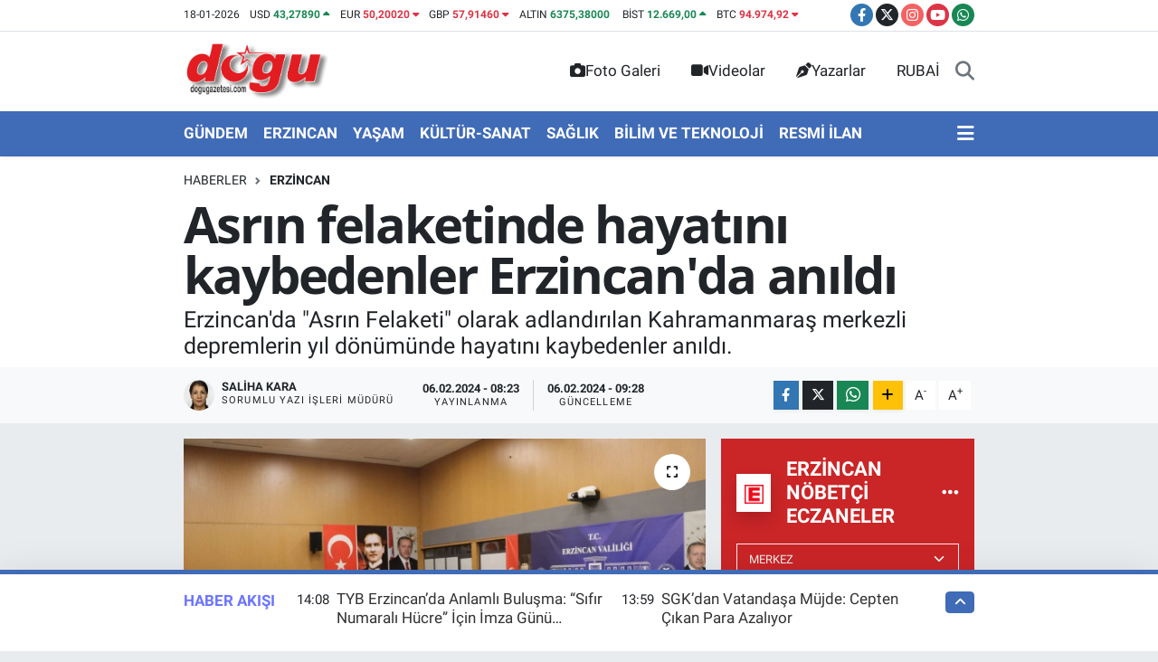

--- FILE ---
content_type: text/html; charset=UTF-8
request_url: https://www.dogugazetesi.com/asrin-felaketinde-hayatini-kaybedenler-erzincanda-anildi
body_size: 31587
content:
<!DOCTYPE html>
<html lang="tr" data-theme="flow">
<head>
<link rel="dns-prefetch" href="//www.dogugazetesi.com">
<link rel="dns-prefetch" href="//dogugazetesicom.teimg.com">
<link rel="dns-prefetch" href="//static.tebilisim.com">
<link rel="dns-prefetch" href="//cdn.p.analitik.bik.gov.tr">
<link rel="dns-prefetch" href="//yandex.ru">
<link rel="dns-prefetch" href="//mc.yandex.ru">
<link rel="dns-prefetch" href="//cdn2.bildirt.com">
<link rel="dns-prefetch" href="//www.googletagmanager.com">
<link rel="dns-prefetch" href="//www.facebook.com">
<link rel="dns-prefetch" href="//www.twitter.com">
<link rel="dns-prefetch" href="//www.instagram.com">
<link rel="dns-prefetch" href="//www.youtube.com">
<link rel="dns-prefetch" href="//api.whatsapp.com">
<link rel="dns-prefetch" href="//www.w3.org">
<link rel="dns-prefetch" href="//x.com">
<link rel="dns-prefetch" href="//www.linkedin.com">
<link rel="dns-prefetch" href="//pinterest.com">
<link rel="dns-prefetch" href="//t.me">
<link rel="dns-prefetch" href="//www.google.com">
<link rel="dns-prefetch" href="//pagead2.googlesyndication.com">
<link rel="dns-prefetch" href="//tebilisim.com">
<link rel="dns-prefetch" href="//facebook.com">
<link rel="dns-prefetch" href="//twitter.com">
<link rel="dns-prefetch" href="//cdn.onesignal.com">

    <meta charset="utf-8">
<title>Asrın felaketinde hayatını kaybedenler Erzincan&#039;da anıldı</title>
<meta name="description" content="Erzincan&#039;da &quot;Asrın Felaketi&quot; olarak adlandırılan Kahramanmaraş merkezli depremlerin yıl dönümünde hayatını kaybedenler anıldı.">
<link rel="canonical" href="https://www.dogugazetesi.com/asrin-felaketinde-hayatini-kaybedenler-erzincanda-anildi">
<meta name="viewport" content="width=device-width,initial-scale=1">
<meta name="X-UA-Compatible" content="IE=edge">
<meta name="robots" content="max-image-preview:large">
<meta name="theme-color" content="#406bb7">
<meta name="title" content="Asrın felaketinde hayatını kaybedenler Erzincan&#039;da anıldı">
<meta name="articleSection" content="news">
<meta name="datePublished" content="2024-02-06T08:23:00+03:00">
<meta name="dateModified" content="2024-02-06T09:28:37+03:00">
<meta name="articleAuthor" content="Saliha Kara">
<meta name="author" content="Saliha Kara">
<link rel="amphtml" href="https://www.dogugazetesi.com/asrin-felaketinde-hayatini-kaybedenler-erzincanda-anildi/amp">
<meta property="og:site_name" content="Dogu gazetesi">
<meta property="og:title" content="Asrın felaketinde hayatını kaybedenler Erzincan&#039;da anıldı">
<meta property="og:description" content="Erzincan&#039;da &quot;Asrın Felaketi&quot; olarak adlandırılan Kahramanmaraş merkezli depremlerin yıl dönümünde hayatını kaybedenler anıldı.">
<meta property="og:url" content="https://www.dogugazetesi.com/asrin-felaketinde-hayatini-kaybedenler-erzincanda-anildi">
<meta property="og:image" content="https://dogugazetesicom.teimg.com/dogugazetesi-com/uploads/2024/02/asrin-felaketi-1280x853.jpg">
<meta property="og:type" content="article">
<meta property="og:article:published_time" content="2024-02-06T08:23:00+03:00">
<meta property="og:article:modified_time" content="2024-02-06T09:28:37+03:00">
<meta name="twitter:card" content="summary_large_image">
<meta name="twitter:site" content="@Dogu_Gazetesi">
<meta name="twitter:title" content="Asrın felaketinde hayatını kaybedenler Erzincan&#039;da anıldı">
<meta name="twitter:description" content="Erzincan&#039;da &quot;Asrın Felaketi&quot; olarak adlandırılan Kahramanmaraş merkezli depremlerin yıl dönümünde hayatını kaybedenler anıldı.">
<meta name="twitter:image" content="https://dogugazetesicom.teimg.com/dogugazetesi-com/uploads/2024/02/asrin-felaketi-1280x853.jpg">
<meta name="twitter:url" content="https://www.dogugazetesi.com/asrin-felaketinde-hayatini-kaybedenler-erzincanda-anildi">
<link rel="shortcut icon" type="image/x-icon" href="https://dogugazetesicom.teimg.com/dogugazetesi-com/uploads/2024/12/dogugazetesicom-buyuk-logo.png">
<link rel="manifest" href="https://www.dogugazetesi.com/manifest.json?v=6.6.4" />
<link rel="preload" href="https://static.tebilisim.com/flow/assets/css/font-awesome/fa-solid-900.woff2" as="font" type="font/woff2" crossorigin />
<link rel="preload" href="https://static.tebilisim.com/flow/assets/css/font-awesome/fa-brands-400.woff2" as="font" type="font/woff2" crossorigin />
<link rel="preload" href="https://static.tebilisim.com/flow/assets/css/weather-icons/font/weathericons-regular-webfont.woff2" as="font" type="font/woff2" crossorigin />
<link rel="preload" href="https://static.tebilisim.com/flow/vendor/te/fonts/roboto/KFOlCnqEu92Fr1MmEU9fBBc4AMP6lQ.woff2" as="font" type="font/woff2" crossorigin />
<link rel="preload" href="https://static.tebilisim.com/flow/vendor/te/fonts/roboto/KFOlCnqEu92Fr1MmEU9fChc4AMP6lbBP.woff2" as="font" type="font/woff2" crossorigin />
<link rel="preload" href="https://static.tebilisim.com/flow/vendor/te/fonts/roboto/KFOlCnqEu92Fr1MmWUlfBBc4AMP6lQ.woff2" as="font" type="font/woff2" crossorigin />
<link rel="preload" href="https://static.tebilisim.com/flow/vendor/te/fonts/roboto/KFOlCnqEu92Fr1MmWUlfChc4AMP6lbBP.woff2" as="font" type="font/woff2" crossorigin />
<link rel="preload" href="https://static.tebilisim.com/flow/vendor/te/fonts/roboto/KFOmCnqEu92Fr1Mu4mxKKTU1Kg.woff2" as="font" type="font/woff2" crossorigin />
<link rel="preload" href="https://static.tebilisim.com/flow/vendor/te/fonts/roboto/KFOmCnqEu92Fr1Mu7GxKKTU1Kvnz.woff2" as="font" type="font/woff2" crossorigin />

<link rel="preload"
	href="https://static.tebilisim.com/flow/vendor/te/fonts/open-sans/open-sans.woff2"
	as="font" type="font/woff2" crossorigin />

<link rel="preload" as="style" href="https://static.tebilisim.com/flow/vendor/te/fonts/roboto.css?v=6.6.4">
<link rel="stylesheet" href="https://static.tebilisim.com/flow/vendor/te/fonts/roboto.css?v=6.6.4">
<link rel="preload" as="style" href="https://static.tebilisim.com/flow/vendor/te/fonts/open-sans.css?v=6.6.4">
<link rel="stylesheet" href="https://static.tebilisim.com/flow/vendor/te/fonts/open-sans.css?v=6.6.4">

<style>:root {
        --te-link-color: #333;
        --te-link-hover-color: #000;
        --te-font: "Roboto";
        --te-secondary-font: "Open Sans";
        --te-h1-font-size: 56px;
        --te-color: #406bb7;
        --te-hover-color: #6c74ff;
        --mm-ocd-width: 85%!important; /*  Mobil Menü Genişliği */
        --swiper-theme-color: var(--te-color)!important;
        --header-13-color: #ffc107;
    }</style><link rel="preload" as="style" href="https://static.tebilisim.com/flow/assets/vendor/bootstrap/css/bootstrap.min.css?v=6.6.4">
<link rel="stylesheet" href="https://static.tebilisim.com/flow/assets/vendor/bootstrap/css/bootstrap.min.css?v=6.6.4">
<link rel="preload" as="style" href="https://static.tebilisim.com/flow/assets/css/app6.6.4.min.css">
<link rel="stylesheet" href="https://static.tebilisim.com/flow/assets/css/app6.6.4.min.css">



<script type="application/ld+json">{"@context":"https:\/\/schema.org","@type":"WebSite","url":"https:\/\/www.dogugazetesi.com","potentialAction":{"@type":"SearchAction","target":"https:\/\/www.dogugazetesi.com\/arama?q={query}","query-input":"required name=query"}}</script>

<script type="application/ld+json">{"@context":"https:\/\/schema.org","@type":"NewsMediaOrganization","url":"https:\/\/www.dogugazetesi.com","name":"Do\u011fu Gazetesi","logo":"https:\/\/dogugazetesicom.teimg.com\/dogugazetesi-com\/uploads\/2024\/12\/dogugazetesicom-logo-8.png","sameAs":["https:\/\/www.facebook.com\/DoguGazetesi","https:\/\/www.twitter.com\/Dogu_Gazetesi","https:\/\/www.youtube.com\/@dogugazetesi24","https:\/\/www.instagram.com\/dogugazetesi24"]}</script>

<script type="application/ld+json">{"@context":"https:\/\/schema.org","@graph":[{"@type":"SiteNavigationElement","name":"Ana Sayfa","url":"https:\/\/www.dogugazetesi.com","@id":"https:\/\/www.dogugazetesi.com"},{"@type":"SiteNavigationElement","name":"G\u00dcNDEM","url":"https:\/\/www.dogugazetesi.com\/gundem","@id":"https:\/\/www.dogugazetesi.com\/gundem"},{"@type":"SiteNavigationElement","name":"EKONOM\u0130","url":"https:\/\/www.dogugazetesi.com\/ekonomi","@id":"https:\/\/www.dogugazetesi.com\/ekonomi"},{"@type":"SiteNavigationElement","name":"RESM\u0130 \u0130LAN","url":"https:\/\/www.dogugazetesi.com\/resmi-ilan","@id":"https:\/\/www.dogugazetesi.com\/resmi-ilan"},{"@type":"SiteNavigationElement","name":"SPOR","url":"https:\/\/www.dogugazetesi.com\/spor","@id":"https:\/\/www.dogugazetesi.com\/spor"},{"@type":"SiteNavigationElement","name":"YA\u015eAM","url":"https:\/\/www.dogugazetesi.com\/yasam","@id":"https:\/\/www.dogugazetesi.com\/yasam"},{"@type":"SiteNavigationElement","name":"SA\u011eLIK","url":"https:\/\/www.dogugazetesi.com\/saglik","@id":"https:\/\/www.dogugazetesi.com\/saglik"},{"@type":"SiteNavigationElement","name":"E\u011e\u0130T\u0130M","url":"https:\/\/www.dogugazetesi.com\/egitim","@id":"https:\/\/www.dogugazetesi.com\/egitim"},{"@type":"SiteNavigationElement","name":"Erzincan","url":"https:\/\/www.dogugazetesi.com\/erzincan","@id":"https:\/\/www.dogugazetesi.com\/erzincan"},{"@type":"SiteNavigationElement","name":"GENEL","url":"https:\/\/www.dogugazetesi.com\/genel","@id":"https:\/\/www.dogugazetesi.com\/genel"},{"@type":"SiteNavigationElement","name":"K\u00dcLT\u00dcR-SANAT","url":"https:\/\/www.dogugazetesi.com\/kultur-sanat","@id":"https:\/\/www.dogugazetesi.com\/kultur-sanat"},{"@type":"SiteNavigationElement","name":"Bilim, teknoloji","url":"https:\/\/www.dogugazetesi.com\/bilim-teknoloji","@id":"https:\/\/www.dogugazetesi.com\/bilim-teknoloji"},{"@type":"SiteNavigationElement","name":"Politika","url":"https:\/\/www.dogugazetesi.com\/politika","@id":"https:\/\/www.dogugazetesi.com\/politika"},{"@type":"SiteNavigationElement","name":"ERZ\u0130NCAN FOTO\u011eRAFLARI","url":"https:\/\/www.dogugazetesi.com\/erzincan-fotograflari","@id":"https:\/\/www.dogugazetesi.com\/erzincan-fotograflari"},{"@type":"SiteNavigationElement","name":"Yerel Haber","url":"https:\/\/www.dogugazetesi.com\/yerel-haber","@id":"https:\/\/www.dogugazetesi.com\/yerel-haber"},{"@type":"SiteNavigationElement","name":"Magazin","url":"https:\/\/www.dogugazetesi.com\/magazin","@id":"https:\/\/www.dogugazetesi.com\/magazin"},{"@type":"SiteNavigationElement","name":"D\u00fcnya","url":"https:\/\/www.dogugazetesi.com\/dunya","@id":"https:\/\/www.dogugazetesi.com\/dunya"},{"@type":"SiteNavigationElement","name":"Siyaset","url":"https:\/\/www.dogugazetesi.com\/siyaset","@id":"https:\/\/www.dogugazetesi.com\/siyaset"},{"@type":"SiteNavigationElement","name":"Bursa","url":"https:\/\/www.dogugazetesi.com\/bursa","@id":"https:\/\/www.dogugazetesi.com\/bursa"},{"@type":"SiteNavigationElement","name":"Kayseri","url":"https:\/\/www.dogugazetesi.com\/kayseri","@id":"https:\/\/www.dogugazetesi.com\/kayseri"},{"@type":"SiteNavigationElement","name":"Afyonkarahisar","url":"https:\/\/www.dogugazetesi.com\/afyonkarahisar","@id":"https:\/\/www.dogugazetesi.com\/afyonkarahisar"},{"@type":"SiteNavigationElement","name":"Van","url":"https:\/\/www.dogugazetesi.com\/van","@id":"https:\/\/www.dogugazetesi.com\/van"},{"@type":"SiteNavigationElement","name":"Eski\u015fehir","url":"https:\/\/www.dogugazetesi.com\/eskisehir","@id":"https:\/\/www.dogugazetesi.com\/eskisehir"},{"@type":"SiteNavigationElement","name":"ASAY\u0130\u015e","url":"https:\/\/www.dogugazetesi.com\/asayis","@id":"https:\/\/www.dogugazetesi.com\/asayis"},{"@type":"SiteNavigationElement","name":"Ayd\u0131n","url":"https:\/\/www.dogugazetesi.com\/aydin","@id":"https:\/\/www.dogugazetesi.com\/aydin"},{"@type":"SiteNavigationElement","name":"Denizli","url":"https:\/\/www.dogugazetesi.com\/denizli","@id":"https:\/\/www.dogugazetesi.com\/denizli"},{"@type":"SiteNavigationElement","name":"Siirt","url":"https:\/\/www.dogugazetesi.com\/siirt","@id":"https:\/\/www.dogugazetesi.com\/siirt"},{"@type":"SiteNavigationElement","name":"K\u00fctahya","url":"https:\/\/www.dogugazetesi.com\/kutahya","@id":"https:\/\/www.dogugazetesi.com\/kutahya"},{"@type":"SiteNavigationElement","name":"Erzurum","url":"https:\/\/www.dogugazetesi.com\/erzurum","@id":"https:\/\/www.dogugazetesi.com\/erzurum"},{"@type":"SiteNavigationElement","name":"A\u011fr\u0131","url":"https:\/\/www.dogugazetesi.com\/agri","@id":"https:\/\/www.dogugazetesi.com\/agri"},{"@type":"SiteNavigationElement","name":"Bal\u0131kesir","url":"https:\/\/www.dogugazetesi.com\/balikesir","@id":"https:\/\/www.dogugazetesi.com\/balikesir"},{"@type":"SiteNavigationElement","name":"Mu\u011fla","url":"https:\/\/www.dogugazetesi.com\/mugla","@id":"https:\/\/www.dogugazetesi.com\/mugla"},{"@type":"SiteNavigationElement","name":"Gaziantep","url":"https:\/\/www.dogugazetesi.com\/gaziantep","@id":"https:\/\/www.dogugazetesi.com\/gaziantep"},{"@type":"SiteNavigationElement","name":"Hakkari","url":"https:\/\/www.dogugazetesi.com\/hakkari","@id":"https:\/\/www.dogugazetesi.com\/hakkari"},{"@type":"SiteNavigationElement","name":"Haberde insan","url":"https:\/\/www.dogugazetesi.com\/haberde-insan","@id":"https:\/\/www.dogugazetesi.com\/haberde-insan"},{"@type":"SiteNavigationElement","name":"Manisa","url":"https:\/\/www.dogugazetesi.com\/manisa","@id":"https:\/\/www.dogugazetesi.com\/manisa"},{"@type":"SiteNavigationElement","name":"\u00c7anakkale","url":"https:\/\/www.dogugazetesi.com\/canakkale","@id":"https:\/\/www.dogugazetesi.com\/canakkale"},{"@type":"SiteNavigationElement","name":"\u015e\u0131rnak","url":"https:\/\/www.dogugazetesi.com\/sirnak","@id":"https:\/\/www.dogugazetesi.com\/sirnak"},{"@type":"SiteNavigationElement","name":"\u00c7evre","url":"https:\/\/www.dogugazetesi.com\/cevre","@id":"https:\/\/www.dogugazetesi.com\/cevre"},{"@type":"SiteNavigationElement","name":"Izmir","url":"https:\/\/www.dogugazetesi.com\/izmir","@id":"https:\/\/www.dogugazetesi.com\/izmir"},{"@type":"SiteNavigationElement","name":"Hatay","url":"https:\/\/www.dogugazetesi.com\/hatay","@id":"https:\/\/www.dogugazetesi.com\/hatay"},{"@type":"SiteNavigationElement","name":"Zonguldak","url":"https:\/\/www.dogugazetesi.com\/zonguldak","@id":"https:\/\/www.dogugazetesi.com\/zonguldak"},{"@type":"SiteNavigationElement","name":"Elaz\u0131\u011f","url":"https:\/\/www.dogugazetesi.com\/elazig","@id":"https:\/\/www.dogugazetesi.com\/elazig"},{"@type":"SiteNavigationElement","name":"Mardin","url":"https:\/\/www.dogugazetesi.com\/mardin","@id":"https:\/\/www.dogugazetesi.com\/mardin"},{"@type":"SiteNavigationElement","name":"Kastamonu","url":"https:\/\/www.dogugazetesi.com\/kastamonu","@id":"https:\/\/www.dogugazetesi.com\/kastamonu"},{"@type":"SiteNavigationElement","name":"Artvin","url":"https:\/\/www.dogugazetesi.com\/artvin","@id":"https:\/\/www.dogugazetesi.com\/artvin"},{"@type":"SiteNavigationElement","name":"Kocaeli","url":"https:\/\/www.dogugazetesi.com\/kocaeli","@id":"https:\/\/www.dogugazetesi.com\/kocaeli"},{"@type":"SiteNavigationElement","name":"Bing\u00f6l","url":"https:\/\/www.dogugazetesi.com\/bingol","@id":"https:\/\/www.dogugazetesi.com\/bingol"},{"@type":"SiteNavigationElement","name":"Antalya","url":"https:\/\/www.dogugazetesi.com\/antalya","@id":"https:\/\/www.dogugazetesi.com\/antalya"},{"@type":"SiteNavigationElement","name":"Bilecik","url":"https:\/\/www.dogugazetesi.com\/bilecik","@id":"https:\/\/www.dogugazetesi.com\/bilecik"},{"@type":"SiteNavigationElement","name":"Mersin","url":"https:\/\/www.dogugazetesi.com\/mersin","@id":"https:\/\/www.dogugazetesi.com\/mersin"},{"@type":"SiteNavigationElement","name":"Amasya","url":"https:\/\/www.dogugazetesi.com\/amasya","@id":"https:\/\/www.dogugazetesi.com\/amasya"},{"@type":"SiteNavigationElement","name":"Istanbul","url":"https:\/\/www.dogugazetesi.com\/istanbul","@id":"https:\/\/www.dogugazetesi.com\/istanbul"},{"@type":"SiteNavigationElement","name":"Samsun","url":"https:\/\/www.dogugazetesi.com\/samsun","@id":"https:\/\/www.dogugazetesi.com\/samsun"},{"@type":"SiteNavigationElement","name":"Bolu","url":"https:\/\/www.dogugazetesi.com\/bolu","@id":"https:\/\/www.dogugazetesi.com\/bolu"},{"@type":"SiteNavigationElement","name":"D\u00fczce","url":"https:\/\/www.dogugazetesi.com\/duzce","@id":"https:\/\/www.dogugazetesi.com\/duzce"},{"@type":"SiteNavigationElement","name":"Batman","url":"https:\/\/www.dogugazetesi.com\/batman","@id":"https:\/\/www.dogugazetesi.com\/batman"},{"@type":"SiteNavigationElement","name":"Sinop","url":"https:\/\/www.dogugazetesi.com\/sinop","@id":"https:\/\/www.dogugazetesi.com\/sinop"},{"@type":"SiteNavigationElement","name":"Konya","url":"https:\/\/www.dogugazetesi.com\/konya","@id":"https:\/\/www.dogugazetesi.com\/konya"},{"@type":"SiteNavigationElement","name":"B\u0130L\u0130M VE TEKNOLOJ\u0130","url":"https:\/\/www.dogugazetesi.com\/bilim-ve-teknoloji","@id":"https:\/\/www.dogugazetesi.com\/bilim-ve-teknoloji"},{"@type":"SiteNavigationElement","name":"Sakarya","url":"https:\/\/www.dogugazetesi.com\/sakarya","@id":"https:\/\/www.dogugazetesi.com\/sakarya"},{"@type":"SiteNavigationElement","name":"Bitlis","url":"https:\/\/www.dogugazetesi.com\/bitlis","@id":"https:\/\/www.dogugazetesi.com\/bitlis"},{"@type":"SiteNavigationElement","name":"Malatya","url":"https:\/\/www.dogugazetesi.com\/malatya","@id":"https:\/\/www.dogugazetesi.com\/malatya"},{"@type":"SiteNavigationElement","name":"\u015eanl\u0131urfa","url":"https:\/\/www.dogugazetesi.com\/sanliurfa","@id":"https:\/\/www.dogugazetesi.com\/sanliurfa"},{"@type":"SiteNavigationElement","name":"Diyarbak\u0131r","url":"https:\/\/www.dogugazetesi.com\/diyarbakir","@id":"https:\/\/www.dogugazetesi.com\/diyarbakir"},{"@type":"SiteNavigationElement","name":"Giresun","url":"https:\/\/www.dogugazetesi.com\/giresun","@id":"https:\/\/www.dogugazetesi.com\/giresun"},{"@type":"SiteNavigationElement","name":"Karab\u00fck","url":"https:\/\/www.dogugazetesi.com\/karabuk","@id":"https:\/\/www.dogugazetesi.com\/karabuk"},{"@type":"SiteNavigationElement","name":"Ad\u0131yaman","url":"https:\/\/www.dogugazetesi.com\/adiyaman","@id":"https:\/\/www.dogugazetesi.com\/adiyaman"},{"@type":"SiteNavigationElement","name":"Kahramanmara\u015f","url":"https:\/\/www.dogugazetesi.com\/kahramanmaras","@id":"https:\/\/www.dogugazetesi.com\/kahramanmaras"},{"@type":"SiteNavigationElement","name":"Yozgat","url":"https:\/\/www.dogugazetesi.com\/yozgat","@id":"https:\/\/www.dogugazetesi.com\/yozgat"},{"@type":"SiteNavigationElement","name":"Isparta","url":"https:\/\/www.dogugazetesi.com\/isparta","@id":"https:\/\/www.dogugazetesi.com\/isparta"},{"@type":"SiteNavigationElement","name":"Ankara","url":"https:\/\/www.dogugazetesi.com\/ankara","@id":"https:\/\/www.dogugazetesi.com\/ankara"},{"@type":"SiteNavigationElement","name":"U\u015fak","url":"https:\/\/www.dogugazetesi.com\/usak","@id":"https:\/\/www.dogugazetesi.com\/usak"},{"@type":"SiteNavigationElement","name":"Edirne","url":"https:\/\/www.dogugazetesi.com\/edirne","@id":"https:\/\/www.dogugazetesi.com\/edirne"},{"@type":"SiteNavigationElement","name":"\u00c7orum","url":"https:\/\/www.dogugazetesi.com\/corum","@id":"https:\/\/www.dogugazetesi.com\/corum"},{"@type":"SiteNavigationElement","name":"\u00c7ank\u0131r\u0131","url":"https:\/\/www.dogugazetesi.com\/cankiri","@id":"https:\/\/www.dogugazetesi.com\/cankiri"},{"@type":"SiteNavigationElement","name":"K\u0131r\u015fehir","url":"https:\/\/www.dogugazetesi.com\/kirsehir","@id":"https:\/\/www.dogugazetesi.com\/kirsehir"},{"@type":"SiteNavigationElement","name":"I\u011fd\u0131r","url":"https:\/\/www.dogugazetesi.com\/igdir","@id":"https:\/\/www.dogugazetesi.com\/igdir"},{"@type":"SiteNavigationElement","name":"Ardahan","url":"https:\/\/www.dogugazetesi.com\/ardahan","@id":"https:\/\/www.dogugazetesi.com\/ardahan"},{"@type":"SiteNavigationElement","name":"K\u0131rklareli","url":"https:\/\/www.dogugazetesi.com\/kirklareli","@id":"https:\/\/www.dogugazetesi.com\/kirklareli"},{"@type":"SiteNavigationElement","name":"Kilis","url":"https:\/\/www.dogugazetesi.com\/kilis","@id":"https:\/\/www.dogugazetesi.com\/kilis"},{"@type":"SiteNavigationElement","name":"Bayburt","url":"https:\/\/www.dogugazetesi.com\/bayburt","@id":"https:\/\/www.dogugazetesi.com\/bayburt"},{"@type":"SiteNavigationElement","name":"Adana","url":"https:\/\/www.dogugazetesi.com\/adana","@id":"https:\/\/www.dogugazetesi.com\/adana"},{"@type":"SiteNavigationElement","name":"Rize","url":"https:\/\/www.dogugazetesi.com\/rize","@id":"https:\/\/www.dogugazetesi.com\/rize"},{"@type":"SiteNavigationElement","name":"Kars","url":"https:\/\/www.dogugazetesi.com\/kars","@id":"https:\/\/www.dogugazetesi.com\/kars"},{"@type":"SiteNavigationElement","name":"Sivas","url":"https:\/\/www.dogugazetesi.com\/sivas","@id":"https:\/\/www.dogugazetesi.com\/sivas"},{"@type":"SiteNavigationElement","name":"Ordu","url":"https:\/\/www.dogugazetesi.com\/ordu","@id":"https:\/\/www.dogugazetesi.com\/ordu"},{"@type":"SiteNavigationElement","name":"Tekirda\u011f","url":"https:\/\/www.dogugazetesi.com\/tekirdag","@id":"https:\/\/www.dogugazetesi.com\/tekirdag"},{"@type":"SiteNavigationElement","name":"Mu\u015f","url":"https:\/\/www.dogugazetesi.com\/mus","@id":"https:\/\/www.dogugazetesi.com\/mus"},{"@type":"SiteNavigationElement","name":"Tunceli","url":"https:\/\/www.dogugazetesi.com\/tunceli","@id":"https:\/\/www.dogugazetesi.com\/tunceli"},{"@type":"SiteNavigationElement","name":"Tokat","url":"https:\/\/www.dogugazetesi.com\/tokat","@id":"https:\/\/www.dogugazetesi.com\/tokat"},{"@type":"SiteNavigationElement","name":"Trabzon","url":"https:\/\/www.dogugazetesi.com\/trabzon","@id":"https:\/\/www.dogugazetesi.com\/trabzon"},{"@type":"SiteNavigationElement","name":"Bart\u0131n","url":"https:\/\/www.dogugazetesi.com\/bartin","@id":"https:\/\/www.dogugazetesi.com\/bartin"},{"@type":"SiteNavigationElement","name":"G\u00fcm\u00fc\u015fhane","url":"https:\/\/www.dogugazetesi.com\/gumushane","@id":"https:\/\/www.dogugazetesi.com\/gumushane"},{"@type":"SiteNavigationElement","name":"Ni\u011fde","url":"https:\/\/www.dogugazetesi.com\/nigde","@id":"https:\/\/www.dogugazetesi.com\/nigde"},{"@type":"SiteNavigationElement","name":"Nev\u015fehir","url":"https:\/\/www.dogugazetesi.com\/nevsehir","@id":"https:\/\/www.dogugazetesi.com\/nevsehir"},{"@type":"SiteNavigationElement","name":"Genel, tunceli","url":"https:\/\/www.dogugazetesi.com\/genel-tunceli","@id":"https:\/\/www.dogugazetesi.com\/genel-tunceli"},{"@type":"SiteNavigationElement","name":"Erzincan - Genel","url":"https:\/\/www.dogugazetesi.com\/erzincan-genel","@id":"https:\/\/www.dogugazetesi.com\/erzincan-genel"},{"@type":"SiteNavigationElement","name":"Genel, erzurum","url":"https:\/\/www.dogugazetesi.com\/genel-erzurum","@id":"https:\/\/www.dogugazetesi.com\/genel-erzurum"},{"@type":"SiteNavigationElement","name":"Genel, bing\u00f6l","url":"https:\/\/www.dogugazetesi.com\/genel-bingol","@id":"https:\/\/www.dogugazetesi.com\/genel-bingol"},{"@type":"SiteNavigationElement","name":"Genel, ardahan","url":"https:\/\/www.dogugazetesi.com\/genel-ardahan","@id":"https:\/\/www.dogugazetesi.com\/genel-ardahan"},{"@type":"SiteNavigationElement","name":"Video","url":"https:\/\/www.dogugazetesi.com\/video","@id":"https:\/\/www.dogugazetesi.com\/video"},{"@type":"SiteNavigationElement","name":"Genel, bitlis","url":"https:\/\/www.dogugazetesi.com\/genel-bitlis","@id":"https:\/\/www.dogugazetesi.com\/genel-bitlis"},{"@type":"SiteNavigationElement","name":"Spor, erzurum","url":"https:\/\/www.dogugazetesi.com\/spor-erzurum","@id":"https:\/\/www.dogugazetesi.com\/spor-erzurum"},{"@type":"SiteNavigationElement","name":"Genel, kars","url":"https:\/\/www.dogugazetesi.com\/genel-kars","@id":"https:\/\/www.dogugazetesi.com\/genel-kars"},{"@type":"SiteNavigationElement","name":"Spor, mu\u015f","url":"https:\/\/www.dogugazetesi.com\/spor-mus","@id":"https:\/\/www.dogugazetesi.com\/spor-mus"},{"@type":"SiteNavigationElement","name":"Genel, van","url":"https:\/\/www.dogugazetesi.com\/genel-van","@id":"https:\/\/www.dogugazetesi.com\/genel-van"},{"@type":"SiteNavigationElement","name":"Genel, malatya","url":"https:\/\/www.dogugazetesi.com\/genel-malatya","@id":"https:\/\/www.dogugazetesi.com\/genel-malatya"},{"@type":"SiteNavigationElement","name":"Politika, kars","url":"https:\/\/www.dogugazetesi.com\/politika-kars","@id":"https:\/\/www.dogugazetesi.com\/politika-kars"},{"@type":"SiteNavigationElement","name":"Genel, hakkari","url":"https:\/\/www.dogugazetesi.com\/genel-hakkari","@id":"https:\/\/www.dogugazetesi.com\/genel-hakkari"},{"@type":"SiteNavigationElement","name":"Asayi\u015f-Erzincan","url":"https:\/\/www.dogugazetesi.com\/asayis-erzincan","@id":"https:\/\/www.dogugazetesi.com\/asayis-erzincan"},{"@type":"SiteNavigationElement","name":"EMLAK- GAYR\u0130MENKUL","url":"https:\/\/www.dogugazetesi.com\/emlak-gayrimenkul","@id":"https:\/\/www.dogugazetesi.com\/emlak-gayrimenkul"},{"@type":"SiteNavigationElement","name":"OKUL D\u00dcNYASI","url":"https:\/\/www.dogugazetesi.com\/okul-dunyasi","@id":"https:\/\/www.dogugazetesi.com\/okul-dunyasi"},{"@type":"SiteNavigationElement","name":"ALI\u015eVER\u0130\u015e","url":"https:\/\/www.dogugazetesi.com\/alisveris","@id":"https:\/\/www.dogugazetesi.com\/alisveris"},{"@type":"SiteNavigationElement","name":"GENEL K\u00dcLT\u00dcR","url":"https:\/\/www.dogugazetesi.com\/genel-kultur","@id":"https:\/\/www.dogugazetesi.com\/genel-kultur"},{"@type":"SiteNavigationElement","name":"RUBA\u0130","url":"https:\/\/www.dogugazetesi.com\/rubai","@id":"https:\/\/www.dogugazetesi.com\/rubai"},{"@type":"SiteNavigationElement","name":"1950'L\u0130 YILLARDA \u0130STASYON MAHALLES\u0130 VE SAK\u0130NLER\u0130","url":"https:\/\/www.dogugazetesi.com\/1950li-yillarin-erzincani","@id":"https:\/\/www.dogugazetesi.com\/1950li-yillarin-erzincani"},{"@type":"SiteNavigationElement","name":"B\u0130ZE ULA\u015eIN","url":"https:\/\/www.dogugazetesi.com\/bize-ulasin","@id":"https:\/\/www.dogugazetesi.com\/bize-ulasin"},{"@type":"SiteNavigationElement","name":"\u00c7EREZLER","url":"https:\/\/www.dogugazetesi.com\/cerezler","@id":"https:\/\/www.dogugazetesi.com\/cerezler"},{"@type":"SiteNavigationElement","name":"Gizlilik S\u00f6zle\u015fmesi","url":"https:\/\/www.dogugazetesi.com\/gizlilik-sozlesmesi","@id":"https:\/\/www.dogugazetesi.com\/gizlilik-sozlesmesi"},{"@type":"SiteNavigationElement","name":"Yazarlar","url":"https:\/\/www.dogugazetesi.com\/yazarlar","@id":"https:\/\/www.dogugazetesi.com\/yazarlar"},{"@type":"SiteNavigationElement","name":"Foto Galeri","url":"https:\/\/www.dogugazetesi.com\/foto-galeri","@id":"https:\/\/www.dogugazetesi.com\/foto-galeri"},{"@type":"SiteNavigationElement","name":"Video Galeri","url":"https:\/\/www.dogugazetesi.com\/video","@id":"https:\/\/www.dogugazetesi.com\/video"},{"@type":"SiteNavigationElement","name":"Biyografiler","url":"https:\/\/www.dogugazetesi.com\/biyografi","@id":"https:\/\/www.dogugazetesi.com\/biyografi"},{"@type":"SiteNavigationElement","name":"Firma Rehberi","url":"https:\/\/www.dogugazetesi.com\/rehber","@id":"https:\/\/www.dogugazetesi.com\/rehber"},{"@type":"SiteNavigationElement","name":"Seri \u0130lanlar","url":"https:\/\/www.dogugazetesi.com\/ilan","@id":"https:\/\/www.dogugazetesi.com\/ilan"},{"@type":"SiteNavigationElement","name":"R\u00f6portajlar","url":"https:\/\/www.dogugazetesi.com\/roportaj","@id":"https:\/\/www.dogugazetesi.com\/roportaj"},{"@type":"SiteNavigationElement","name":"Merkez Bug\u00fcn, Yar\u0131n ve 1 Haftal\u0131k Hava Durumu Tahmini","url":"https:\/\/www.dogugazetesi.com\/merkez-hava-durumu","@id":"https:\/\/www.dogugazetesi.com\/merkez-hava-durumu"},{"@type":"SiteNavigationElement","name":"Merkez Namaz Vakitleri","url":"https:\/\/www.dogugazetesi.com\/merkez-namaz-vakitleri","@id":"https:\/\/www.dogugazetesi.com\/merkez-namaz-vakitleri"},{"@type":"SiteNavigationElement","name":"Puan Durumu ve Fikst\u00fcr","url":"https:\/\/www.dogugazetesi.com\/futbol\/tff-2-lig-beyaz-puan-durumu-ve-fikstur","@id":"https:\/\/www.dogugazetesi.com\/futbol\/tff-2-lig-beyaz-puan-durumu-ve-fikstur"}]}</script>

<script type="application/ld+json">{"@context":"https:\/\/schema.org","@type":"BreadcrumbList","itemListElement":[{"@type":"ListItem","position":1,"item":{"@type":"Thing","@id":"https:\/\/www.dogugazetesi.com","name":"Haberler"}}]}</script>
<script type="application/ld+json">{"@context":"https:\/\/schema.org","@type":"NewsArticle","headline":"Asr\u0131n felaketinde hayat\u0131n\u0131 kaybedenler Erzincan'da an\u0131ld\u0131","articleSection":"Erzincan","dateCreated":"2024-02-06T08:23:00+03:00","datePublished":"2024-02-06T08:23:00+03:00","dateModified":"2024-02-06T09:28:37+03:00","wordCount":171,"genre":"news","mainEntityOfPage":{"@type":"WebPage","@id":"https:\/\/www.dogugazetesi.com\/asrin-felaketinde-hayatini-kaybedenler-erzincanda-anildi"},"articleBody":"<p>\u0130l Afet Acil Durum M\u00fcd\u00fcrl\u00fc\u011f\u00fc toplant\u0131<span style=\"background-color:#ffffff\"> salonunda d\u00fczenlenen anma program\u0131nda,&nbsp;<\/span><mark data-markjs=\"true\"><span style=\"background-color:#ffffff\">Erzincan<\/span><\/mark><span style=\"background-color:#ffffff\">&nbsp;Vali Yard\u0131mc\u0131s\u0131 Mehmet Emre Canpolat, AFAD \u0130l M\u00fcd\u00fcr\u00fc Cengiz \u00c7avu\u015f ile kamu kurum m\u00fcd\u00fcrleri ve sivil toplum kurulu\u015flar\u0131 temsilcileri sayg\u0131 duru\u015funda bulundu.<\/span><\/p>\r\n\r\n<p><span style=\"background-color:#ffffff\">Sinevizyon g\u00f6sterisinin ard\u0131ndan konu\u015fan&nbsp;<\/span><mark data-markjs=\"true\"><span style=\"background-color:#ffffff\">Erzincan<\/span><\/mark><span style=\"background-color:#ffffff\">&nbsp;Vali Yard\u0131mc\u0131s\u0131 Canpolat,&nbsp;<\/span><mark data-markjs=\"true\"><span style=\"background-color:#ffffff\">Erzincan<\/span><\/mark><span style=\"background-color:#ffffff\">'\u0131n depremin y\u0131k\u0131m\u0131n\u0131, travmas\u0131n\u0131 en iyi bilen \u015fehir oldu\u011funu s\u00f6yledi.<\/span><\/p>\r\n\r\n<p><span style=\"background-color:#ffffff\">Canpolat, \u015f\u00f6yle konu\u015ftu:&nbsp;<\/span>\"1939 ve 1992 depremleri ba\u015fta olmak \u00fczere 8 kez y\u0131k\u0131c\u0131 depremle kar\u015f\u0131 kar\u015f\u0131ya kald\u0131k. Umudumuzu kaybetmedik, \u015fehrimizi tekrar in\u015fa ettik. Bu dirayetli tavr\u0131m\u0131z\u0131 s\u00fcrd\u00fcrmekle beraber depremi hi\u00e7bir zaman g\u00fcndemimizden d\u00fc\u015f\u00fcrmemeliyiz. Depremle ilgili anma programlar\u0131, bilgilendirme programlar\u0131n\u0131 bundan sonra s\u0131k s\u0131k yapman\u0131n, depremi kamuoyunun g\u00fcndeminde tutman\u0131n depreme haz\u0131rl\u0131kl\u0131 olma noktas\u0131nda \u00f6nemli oldu\u011funu d\u00fc\u015f\u00fcn\u00fcyorum. Rabbim bizlere bir daha b\u00f6yle ac\u0131lar ya\u015fatmas\u0131n.\"<\/p>\r\n\r\n<p>-AA-<\/p>","description":"Erzincan'da \"Asr\u0131n Felaketi\" olarak adland\u0131r\u0131lan Kahramanmara\u015f merkezli depremlerin y\u0131l d\u00f6n\u00fcm\u00fcnde hayat\u0131n\u0131 kaybedenler an\u0131ld\u0131.","inLanguage":"tr-TR","keywords":[],"image":{"@type":"ImageObject","url":"https:\/\/dogugazetesicom.teimg.com\/crop\/1280x720\/dogugazetesi-com\/uploads\/2024\/02\/asrin-felaketi-1280x853.jpg","width":"1280","height":"720","caption":"Asr\u0131n felaketinde hayat\u0131n\u0131 kaybedenler Erzincan'da an\u0131ld\u0131"},"publishingPrinciples":"https:\/\/www.dogugazetesi.com\/gizlilik-sozlesmesi","isFamilyFriendly":"http:\/\/schema.org\/True","isAccessibleForFree":"http:\/\/schema.org\/True","publisher":{"@type":"Organization","name":"Do\u011fu Gazetesi","image":"https:\/\/dogugazetesicom.teimg.com\/dogugazetesi-com\/uploads\/2024\/12\/dogugazetesicom-logo-8.png","logo":{"@type":"ImageObject","url":"https:\/\/dogugazetesicom.teimg.com\/dogugazetesi-com\/uploads\/2024\/12\/dogugazetesicom-logo-8.png","width":"640","height":"375"}},"author":{"@type":"Person","name":"Saliha Kara","honorificPrefix":"","jobTitle":"Sorumlu Yaz\u0131 \u0130\u015fleri M\u00fcd\u00fcr\u00fc","url":null}}</script>




<script>!function(){var t=document.createElement("script");t.setAttribute("src",'https://cdn.p.analitik.bik.gov.tr/tracker'+(typeof Intl!=="undefined"?(typeof (Intl||"").PluralRules!=="undefined"?'1':typeof Promise!=="undefined"?'2':typeof MutationObserver!=='undefined'?'3':'4'):'4')+'.js'),t.setAttribute("data-website-id","496409a3-9cb6-49ad-9a69-d20e1e490e9e"),t.setAttribute("data-host-url",'//496409a3-9cb6-49ad-9a69-d20e1e490e9e.collector.p.analitik.bik.gov.tr'),document.head.appendChild(t)}();</script>
<style>
.mega-menu {z-index: 9999 !important;}
@media screen and (min-width: 1620px) {
    .container {width: 1280px!important; max-width: 1280px!important;}
    #ad_36 {margin-right: 15px !important;}
    #ad_9 {margin-left: 15px !important;}
}

@media screen and (min-width: 1325px) and (max-width: 1620px) {
    .container {width: 1100px!important; max-width: 1100px!important;}
    #ad_36 {margin-right: 100px !important;}
    #ad_9 {margin-left: 100px !important;}
}
@media screen and (min-width: 1295px) and (max-width: 1325px) {
    .container {width: 990px!important; max-width: 990px!important;}
    #ad_36 {margin-right: 165px !important;}
    #ad_9 {margin-left: 165px !important;}
}
@media screen and (min-width: 1200px) and (max-width: 1295px) {
    .container {width: 900px!important; max-width: 900px!important;}
    #ad_36 {margin-right: 210px !important;}
    #ad_9 {margin-left: 210px !important;}

}
</style><meta name="yandex-verification" content="0e8e1fe4bcb23741" />

<!-- Yandex.RTB -->
<script>window.yaContextCb=window.yaContextCb||[]</script>
<script src="https://yandex.ru/ads/system/context.js" async></script>


<meta name="facebook-domain-verification" content="g7q2sqvyztzgg5iaw3p4werotuzg3r" />
<meta name="msvalidate.01" content="2D9D1CEF208B222699C6AB82EEEA743B" />


<!-- Yandex.Metrika counter -->
<script type="text/javascript" >
   (function(m,e,t,r,i,k,a){
      m[i]=m[i]||function(){(m[i].a=m[i].a||[]).push(arguments)};
      m[i].l=1*new Date();
      for (var j = 0; j < document.scripts.length; j++) {
         if (document.scripts[j].src === r) { return; }
      }
      k=e.createElement(t),
      a=e.getElementsByTagName(t)[0],
      k.async=1,
      k.src=r,
      a.parentNode.insertBefore(k,a)
   })
   (window, document, "script", "https://mc.yandex.ru/metrika/tag.js", "ym");

   ym(91810153, "init", {
        clickmap:true,
        trackLinks:true,
        accurateTrackBounce:true,
        webvisor:true
   });
</script>
<noscript>
   <div><img src="https://mc.yandex.ru/watch/91810153" style="position:absolute; left:-9999px;" alt="" /></div>
</noscript>
<!-- /Yandex.Metrika counter -->

<noscript><div><img src="https://mc.yandex.ru/watch/91810153" style="position:absolute; left:-9999px;" alt="" /></div></noscript>
<!-- /Yandex.Metrika counter -->

<link rel="manifest" href="/manifest.json?data=Bildirt">
<script>var uygulamaid="236447-9826-6907-7828-1834-6";</script>
<script src="https://cdn2.bildirt.com/BildirtSDKfiles.js"></script>



<script async data-cfasync="false"
	src="https://www.googletagmanager.com/gtag/js?id=G-5MKR2W244X"></script>
<script data-cfasync="false">
	window.dataLayer = window.dataLayer || [];
	  function gtag(){dataLayer.push(arguments);}
	  gtag('js', new Date());
	  gtag('config', 'G-5MKR2W244X');
</script>




</head>




<body class="d-flex flex-column min-vh-100">

    <div data-pagespeed="true"><!-- Google Tag Manager (noscript) -->
<noscript><iframe src="https://www.googletagmanager.com/ns.html?id=GTM-KDPKL93"
height="0" width="0" style="display:none;visibility:hidden"></iframe></noscript>
<!-- End Google Tag Manager (noscript) --></div>
    

    <header class="header-7">
    <div class="top-header d-none d-lg-block bg-white border-bottom">
        <div class="container">
            <div class="d-flex justify-content-between align-items-center small py-1">
                                    <!-- PİYASALAR -->
        <ul class="top-currency list-unstyled list-inline mb-0 text-dark">
        <li class="list-inline-item">18-01-2026</li>
        <li class="list-inline-item dolar">
            USD
            <span class="fw-bold text-success value">43,27890</span>
            <span class="text-success"><i class="fa fa-caret-up"></i></span>
        </li>
        <li class="list-inline-item euro">
            EUR
            <span class="fw-bold text-danger value">50,20020</span>
            <span class="text-danger"><i class="fa fa-caret-down"></i></span>
        </li>
        <li class="list-inline-item euro">
            GBP
            <span class="fw-bold text-danger value">57,91460</span>
            <span class="text-danger"><i class="fa fa-caret-down"></i></span>
        </li>
        <li class="list-inline-item altin">
            ALTIN
            <span class="fw-bold text-success value">6375,38000</span>
            <span class="text-success"><i class="fa fa-caret-minus"></i></span>
        </li>
        <li class="list-inline-item bist">
            BİST
            <span class="fw-bold text-success value">12.669,00</span>
            <span class="text-success"><i class="fa fa-caret-up"></i></span>
        </li>

        <li class="list-inline-item btc">
            BTC
            <span class="fw-bold text-danger value">94.974,92</span>
            <span class="text-danger"><i class="fa fa-caret-down"></i></span>
        </li>
    </ul>

    

                
                <div class="top-social-media">
                                        <a href="https://www.facebook.com/DoguGazetesi" target="_blank" class="btn btn-sm btn-primary rounded-pill" rel="nofollow noreferrer noopener"><i class="fab fa-facebook-f text-white"></i></a>
                                                            <a href="https://www.twitter.com/Dogu_Gazetesi" class="btn btn-sm btn-dark rounded-pill" target="_blank" rel="nofollow noreferrer noopener"><i class="fab fa-x-twitter text-white"></i></a>
                                                            <a href="https://www.instagram.com/dogugazetesi24" class="btn btn-sm btn-magenta rounded-pill" target="_blank" rel="nofollow noreferrer noopener"><i class="fab fa-instagram text-white"></i></a>
                                                            <a href="https://www.youtube.com/@dogugazetesi24" class="btn btn-sm btn-danger rounded-pill" target="_blank" rel="nofollow noreferrer noopener"><i class="fab fa-youtube text-white"></i></a>
                                                                                                                                                                <a href="https://api.whatsapp.com/send?phone=05364853322" class="btn btn-sm  btn-success rounded-pill" target="_blank" rel="nofollow noreferrer noopener"><i class="fab fa-whatsapp text-white"></i></a>
                                    </div>
            </div>
        </div>
    </div>
    <nav class="main-menu navbar navbar-expand-lg bg-white py-1 ps-0 py-2">
        <div class="container">
            <div class="d-lg-none">
                <a href="#menu" title="Ana Menü"><i class="fa fa-bars fa-lg"></i></a>
            </div>
            <div>
                                <a class="navbar-brand me-0" href="/" title="Dogu gazetesi">
                    <img src="https://dogugazetesicom.teimg.com/dogugazetesi-com/uploads/2024/12/dogugazetesicom-logo-8.png" alt="Dogu gazetesi" width="165" height="40" class="light-mode img-fluid flow-logo">
<img src="https://dogugazetesicom.teimg.com/dogugazetesi-com/uploads/2024/12/dogugazetesicom-light-logo-1.png" alt="Dogu gazetesi" width="165" height="40" class="dark-mode img-fluid flow-logo d-none">

                </a>
                            </div>

            <ul class="nav d-flex justify-content-end">
                <ul  class="nav">
        <li class="nav-item   d-none d-lg-block">
        <a href="/foto-galeri" class="nav-link text-dark" target="_blank" title="Foto Galeri"><i class="fa fa-camera text-dark mr-1"></i>Foto Galeri</a>
        
    </li>
        <li class="nav-item   d-none d-lg-block">
        <a href="/video" class="nav-link text-dark" target="_blank" title="Videolar"><i class="fa fa-video text-dark mr-1"></i>Videolar</a>
        
    </li>
        <li class="nav-item   d-none d-lg-block">
        <a href="/yazarlar" class="nav-link text-dark" target="_blank" title="Yazarlar"><i class="fa fa-pen-nib text-dark mr-1"></i>Yazarlar</a>
        
    </li>
        <li class="nav-item   d-none d-lg-block">
        <a href="/rubai" class="nav-link nav-link" target="_self" title="RUBAİ">RUBAİ</a>
        
    </li>
    </ul>

                
                <li class="nav-item">
                    <a href="/arama" class="nav-link p-0 my-2 text-secondary" title="Ara">
                        <i class="fa fa-search fa-lg"></i>
                    </a>
                </li>
            </ul>
        </div>
    </nav>
    <div class="category-menu navbar navbar-expand-lg d-none d-lg-block shadow-sm bg-te-color py-1">
        <div class="container">
            <ul  class="nav fw-semibold">
        <li class="nav-item   ">
        <a href="/gundem" class="nav-link text-white ps-0" target="_self" title="GÜNDEM">GÜNDEM</a>
        
    </li>
        <li class="nav-item   ">
        <a href="/erzincan" class="nav-link text-white ps-0" target="_self" title="ERZINCAN">ERZINCAN</a>
        
    </li>
        <li class="nav-item   ">
        <a href="/yasam" class="nav-link text-white ps-0" target="_self" title="YAŞAM">YAŞAM</a>
        
    </li>
        <li class="nav-item   ">
        <a href="/kultur-sanat" class="nav-link text-white ps-0" target="_self" title="KÜLTÜR-SANAT">KÜLTÜR-SANAT</a>
        
    </li>
        <li class="nav-item   ">
        <a href="/saglik" class="nav-link text-white ps-0" target="_self" title="SAĞLIK">SAĞLIK</a>
        
    </li>
        <li class="nav-item   ">
        <a href="/bilim-ve-teknoloji" class="nav-link text-white ps-0" target="_self" title="BİLİM VE TEKNOLOJİ">BİLİM VE TEKNOLOJİ</a>
        
    </li>
        <li class="nav-item   ">
        <a href="/resmi-ilan" class="nav-link text-white ps-0" target="_self" title="RESMİ İLAN">RESMİ İLAN</a>
        
    </li>
    </ul>

            <ul class="nav">
                
                <li class="nav-item dropdown position-static">
                    <a class="nav-link p-0 text-white" data-bs-toggle="dropdown" href="#" aria-haspopup="true"
                        aria-expanded="false" title="Ana Menü">
                        <i class="fa fa-bars fa-lg"></i>
                    </a>
                    <div class="mega-menu dropdown-menu dropdown-menu-end text-capitalize shadow-lg border-0 rounded-0">

    <div class="row g-3 small p-3">

        
        <div class="col">
        <a href="/yasam" class="d-block border-bottom  pb-2 mb-2" target="_self" title="YAŞAM">YAŞAM</a>
            <a href="/saglik" class="d-block border-bottom  pb-2 mb-2" target="_self" title="SAĞLIK">SAĞLIK</a>
            <a href="/genel" class="d-block border-bottom  pb-2 mb-2" target="_self" title="GENEL">GENEL</a>
            <a href="/kultur-sanat" class="d-block border-bottom  pb-2 mb-2" target="_self" title="KÜLTÜR-SANAT">KÜLTÜR-SANAT</a>
            <a href="/resmi-ilan" class="d-block border-bottom  pb-2 mb-2" target="_self" title="RESMİ İLAN">RESMİ İLAN</a>
            <a href="/yasam" class="d-block border-bottom  pb-2 mb-2" target="_self" title="YAŞAM">YAŞAM</a>
            <a href="/gundem" class="d-block  pb-2 mb-2" target="_self" title="GÜNDEM">GÜNDEM</a>
        </div><div class="col">
            <a href="/spor" class="d-block border-bottom  pb-2 mb-2" target="_self" title="SPOR">SPOR</a>
            <a href="/kultur" class="d-block border-bottom  pb-2 mb-2" target="_self" title="KÜLTÜR">KÜLTÜR</a>
            <a href="/roportaj2" class="d-block border-bottom  pb-2 mb-2" target="_self" title="RÖPORTAJ">RÖPORTAJ</a>
            <a href="/politika" class="d-block border-bottom  pb-2 mb-2" target="_self" title="POLİTİKA">POLİTİKA</a>
            <a href="/erzincan" class="d-block border-bottom  pb-2 mb-2" target="_self" title="ERZINCAN">ERZINCAN</a>
            <a href="/erzincan-fotograflari" class="d-block border-bottom  pb-2 mb-2" target="_self" title="ERZİNCAN FOTOĞRAFLARI">ERZİNCAN FOTOĞRAFLARI</a>
        </div>
<div class="col">
        <a href="/foto-galeri" class="d-block border-bottom  pb-2 mb-2" target="_blank" title="Foto Galeri"><i class="mr-2 fa fa-camera"></i>Foto Galeri</a>
            <a href="/video" class="d-block border-bottom  pb-2 mb-2" target="_blank" title="Videolar"><i class="mr-2 fa fa-video"></i>Videolar</a>
            <a href="/yazarlar" class="d-block border-bottom  pb-2 mb-2" target="_blank" title="Yazarlar"><i class="mr-2 fa fa-pen-nib"></i>Yazarlar</a>
            <a href="/rubai" class="d-block border-bottom  pb-2 mb-2" target="_self" title="RUBAİ">RUBAİ</a>
        </div>


    </div>

    <div class="p-3 bg-light">
                <a class="me-3"
            href="https://www.facebook.com/DoguGazetesi" target="_blank" rel="nofollow noreferrer noopener"><i class="fab fa-facebook me-2 text-navy"></i> Facebook</a>
                        <a class="me-3"
            href="https://www.twitter.com/Dogu_Gazetesi" target="_blank" rel="nofollow noreferrer noopener"><i class="fab fa-x-twitter "></i> Twitter</a>
                        <a class="me-3"
            href="https://www.instagram.com/dogugazetesi24" target="_blank" rel="nofollow noreferrer noopener"><i class="fab fa-instagram me-2 text-magenta"></i> Instagram</a>
                                <a class="me-3"
            href="https://www.youtube.com/@dogugazetesi24" target="_blank" rel="nofollow noreferrer noopener"><i class="fab fa-youtube me-2 text-danger"></i> Youtube</a>
                                                <a class="" href="https://api.whatsapp.com/send?phone=05364853322" title="Whatsapp" rel="nofollow noreferrer noopener"><i
            class="fab fa-whatsapp me-2 text-navy"></i> WhatsApp İhbar Hattı</a>    </div>

    <div class="mega-menu-footer p-2 bg-te-color">
        <a class="dropdown-item text-white" href="/kunye" title="Künye / İletişim"><i class="fa fa-id-card me-2"></i> Künye / İletişim</a>
        <a class="dropdown-item text-white" href="/iletisim" title="Bize Ulaşın"><i class="fa fa-envelope me-2"></i> Bize Ulaşın</a>
        <a class="dropdown-item text-white" href="/rss-baglantilari" title="RSS Bağlantıları"><i class="fa fa-rss me-2"></i> RSS Bağlantıları</a>
        <a class="dropdown-item text-white" href="/member/login" title="Üyelik Girişi"><i class="fa fa-user me-2"></i> Üyelik Girişi</a>
    </div>


</div>

                </li>
            </ul>


        </div>
    </div>
    <ul  class="mobile-categories d-lg-none list-inline bg-white">
        <li class="list-inline-item">
        <a href="/gundem" class="text-dark" target="_self" title="GÜNDEM">
                GÜNDEM
        </a>
    </li>
        <li class="list-inline-item">
        <a href="/erzincan" class="text-dark" target="_self" title="ERZINCAN">
                ERZINCAN
        </a>
    </li>
        <li class="list-inline-item">
        <a href="/yasam" class="text-dark" target="_self" title="YAŞAM">
                YAŞAM
        </a>
    </li>
        <li class="list-inline-item">
        <a href="/kultur-sanat" class="text-dark" target="_self" title="KÜLTÜR-SANAT">
                KÜLTÜR-SANAT
        </a>
    </li>
        <li class="list-inline-item">
        <a href="/saglik" class="text-dark" target="_self" title="SAĞLIK">
                SAĞLIK
        </a>
    </li>
        <li class="list-inline-item">
        <a href="/bilim-ve-teknoloji" class="text-dark" target="_self" title="BİLİM VE TEKNOLOJİ">
                BİLİM VE TEKNOLOJİ
        </a>
    </li>
        <li class="list-inline-item">
        <a href="/resmi-ilan" class="text-dark" target="_self" title="RESMİ İLAN">
                RESMİ İLAN
        </a>
    </li>
    </ul>


</header>






<main class="single overflow-hidden" style="min-height: 300px">

            <script>
document.addEventListener("DOMContentLoaded", function () {
    if (document.querySelector('.bik-ilan-detay')) {
        document.getElementById('story-line').style.display = 'none';
    }
});
</script>
<section id="story-line" class="d-md-none bg-white" data-widget-unique-key="">
    <script>
        var story_items = [{"id":"erzincan","photo":"https:\/\/dogugazetesicom.teimg.com\/crop\/200x200\/dogugazetesi-com\/uploads\/2026\/01\/snowboard-cross-avrupa-kupasi-2026-erzincanda-suruyor.jpg","name":"Erzincan","items":[{"id":128748,"type":"photo","length":10,"src":"https:\/\/dogugazetesicom.teimg.com\/crop\/720x1280\/dogugazetesi-com\/uploads\/2026\/01\/snowboard-cross-avrupa-kupasi-2026-erzincanda-suruyor.jpg","link":"https:\/\/www.dogugazetesi.com\/snowboard-cross-avrupa-kupasi-2026-erzincanda-suruyor-video","linkText":"Snowboard Cross Avrupa Kupas\u0131 2026 Erzincan\u2019da S\u00fcr\u00fcyor (V\u0130DEO)","time":1768692060},{"id":128738,"type":"photo","length":10,"src":"https:\/\/dogugazetesicom.teimg.com\/crop\/720x1280\/dogugazetesi-com\/uploads\/2026\/01\/ergan-kayak.JPG","link":"https:\/\/www.dogugazetesi.com\/ergan-daginda-kar-ve-tipi-engeli-snowboard-cross-avrupa-kupasi-gece-yarisi-iptal-video","linkText":"Ergan Da\u011f\u0131\u2019nda Kar ve Tipi Engeli: Snowboard Cross Avrupa Kupas\u0131 Gece Yar\u0131\u015f\u0131 \u0130ptal (V\u0130DEO)","time":1768684380},{"id":128672,"type":"photo","length":10,"src":"https:\/\/dogugazetesicom.teimg.com\/crop\/720x1280\/dogugazetesi-com\/uploads\/2026\/01\/anne-ve-bebek-sagligi-icin-kritik-egitim-acil-obstetrik-bakim-masada.jpg","link":"https:\/\/www.dogugazetesi.com\/anne-ve-bebek-sagligi-icin-kritik-egitim-acil-obstetrik-bakim-masada","linkText":"Anne ve Bebek Sa\u011fl\u0131\u011f\u0131 \u0130\u00e7in Kritik E\u011fitim: Acil Obstetrik Bak\u0131m Masada","time":1768640160}]},{"id":"yasam","photo":"https:\/\/dogugazetesicom.teimg.com\/crop\/200x200\/dogugazetesi-com\/uploads\/2025\/12\/kalabalik-nufus-yogunluk.jpg","name":"YA\u015eAM","items":[{"id":128744,"type":"photo","length":10,"src":"https:\/\/dogugazetesicom.teimg.com\/crop\/720x1280\/dogugazetesi-com\/uploads\/2025\/12\/kalabalik-nufus-yogunluk.jpg","link":"https:\/\/www.dogugazetesi.com\/dunyanin-en-hizli-itibar-aracini-duyunca-sasiracaksiniz","linkText":"D\u00fcnyan\u0131n En H\u0131zl\u0131 \u0130tibar Arac\u0131n\u0131 Duyunca \u015ea\u015f\u0131racaks\u0131n\u0131z!","time":1768686120}]},{"id":"gundem","photo":"https:\/\/dogugazetesicom.teimg.com\/crop\/200x200\/dogugazetesi-com\/uploads\/2024\/01\/sgk-1280x724.jpg","name":"G\u00dcNDEM","items":[{"id":128737,"type":"photo","length":10,"src":"https:\/\/dogugazetesicom.teimg.com\/crop\/720x1280\/dogugazetesi-com\/uploads\/2024\/01\/sgk-1280x724.jpg","link":"https:\/\/www.dogugazetesi.com\/o-mesleklere-de-5-yil-erken-emeklilik-mujdesi","linkText":"O Mesleklere De 5 Y\u0131l Erken Emeklilik M\u00fcjdesi!","time":1768683600},{"id":128687,"type":"photo","length":10,"src":"https:\/\/dogugazetesicom.teimg.com\/crop\/720x1280\/dogugazetesi-com\/uploads\/2026\/01\/vali-recep-yazicioglu-hakkinda-seminer.jpeg","link":"https:\/\/www.dogugazetesi.com\/vali-yazicioglunun-liderlik-mirasi-trabzonda-konusuldu","linkText":"Vali Yaz\u0131c\u0131o\u011flu\u2019nun Liderlik Miras\u0131 Trabzon\u2019da Konu\u015fuldu","time":1768645800},{"id":128647,"type":"photo","length":10,"src":"https:\/\/dogugazetesicom.teimg.com\/crop\/720x1280\/dogugazetesi-com\/uploads\/2023\/08\/e-devlet-1280x720.jpg","link":"https:\/\/www.dogugazetesi.com\/e-devlet-gorunumlu-konut-tuzagi-tiklayan-bin-pisman","linkText":"E-Devlet G\u00f6r\u00fcn\u00fcml\u00fc Konut Tuza\u011f\u0131: T\u0131klayan Bin Pi\u015fman","time":1768597200}]},{"id":"erzincan","photo":"https:\/\/dogugazetesicom.teimg.com\/crop\/200x200\/dogugazetesi-com\/uploads\/2026\/01\/eds.jpg","name":"Erzincan","items":[{"id":128734,"type":"photo","length":10,"src":"https:\/\/dogugazetesicom.teimg.com\/crop\/720x1280\/dogugazetesi-com\/uploads\/2026\/01\/eds.jpg","link":"https:\/\/www.dogugazetesi.com\/radari-gorunce-frene-basmak-artik-ise-yaramayacak","linkText":"Radar\u0131 G\u00f6r\u00fcnce Frene Basmak Art\u0131k \u0130\u015fe Yaramayacak","time":1768683600},{"id":128718,"type":"photo","length":10,"src":"https:\/\/dogugazetesicom.teimg.com\/crop\/720x1280\/dogugazetesi-com\/uploads\/2026\/01\/ulasim-cilesi-yalnizbag-halki-isyanda-1.jpg","link":"https:\/\/www.dogugazetesi.com\/ulasim-cilesi-yalnizbag-halki-isyanda","linkText":"Ula\u015f\u0131m \u00c7ilesi! Yaln\u0131zba\u011f Halk\u0131 \u0130syanda","time":1768654860},{"id":128714,"type":"photo","length":10,"src":"https:\/\/dogugazetesicom.teimg.com\/crop\/720x1280\/dogugazetesi-com\/uploads\/2026\/01\/erzincan-halki-da-ayni-rahatligi-bekliyor-erzurum-halk-pazarlari-marketleri-frenledi-1059x720.jpg","link":"https:\/\/www.dogugazetesi.com\/erzincan-halki-da-ayni-rahatligi-bekliyor-erzurum-halk-pazarlari-marketleri-frenledi","linkText":"Erzincan Halk\u0131 da Ayn\u0131 Rahatl\u0131\u011f\u0131 Bekliyor! Erzurum Halk Pazarlar\u0131 Marketleri Frenledi","time":1768653840},{"id":128709,"type":"photo","length":10,"src":"https:\/\/dogugazetesicom.teimg.com\/crop\/720x1280\/dogugazetesi-com\/uploads\/2026\/01\/tekrar-rektor-olacak-mi-rektor-leventten-samimi-aciklamalar-1280x717.jpg","link":"https:\/\/www.dogugazetesi.com\/tekrar-rektor-olacak-mi-rektor-leventten-samimi-aciklamalar","linkText":"Tekrar Rekt\u00f6r Olacak m\u0131? Rekt\u00f6r Levent\u2019ten Samimi A\u00e7\u0131klamalar","time":1768651320},{"id":128700,"type":"photo","length":10,"src":"https:\/\/dogugazetesicom.teimg.com\/crop\/720x1280\/dogugazetesi-com\/uploads\/2026\/01\/erzincanda-gelecek-nesillere-guvenli-yasam-egitimi.jpg","link":"https:\/\/www.dogugazetesi.com\/erzincanda-gelecek-nesillere-guvenli-yasam-egitimi","linkText":"Erzincan\u2019da Gelecek Nesillere G\u00fcvenli Ya\u015fam E\u011fitimi","time":1768649700},{"id":128697,"type":"photo","length":10,"src":"https:\/\/dogugazetesicom.teimg.com\/crop\/720x1280\/dogugazetesi-com\/uploads\/2026\/01\/tyb-erzincanda-anlamli-bulusma.jpg","link":"https:\/\/www.dogugazetesi.com\/tyb-erzincanda-anlamli-bulusma-sifir-numarali-hucre-icin-imza-gunu-duzenlendi-video","linkText":"TYB Erzincan\u2019da Anlaml\u0131 Bulu\u015fma: \u201cS\u0131f\u0131r Numaral\u0131 H\u00fccre\u201d \u0130\u00e7in \u0130mza G\u00fcn\u00fc D\u00fczenlendi (V\u0130DEO)","time":1768648080},{"id":128684,"type":"photo","length":10,"src":"https:\/\/dogugazetesicom.teimg.com\/crop\/720x1280\/dogugazetesi-com\/uploads\/2026\/01\/maneviyat-yolculugu.jpg","link":"https:\/\/www.dogugazetesi.com\/kemaliyeden-kutsal-topraklara-maneviyat-yolculugu","linkText":"Kemaliye\u2019den Kutsal Topraklara Maneviyat Yolculu\u011fu","time":1768644780},{"id":128672,"type":"photo","length":10,"src":"https:\/\/dogugazetesicom.teimg.com\/crop\/720x1280\/dogugazetesi-com\/uploads\/2026\/01\/anne-ve-bebek-sagligi-icin-kritik-egitim-acil-obstetrik-bakim-masada.jpg","link":"https:\/\/www.dogugazetesi.com\/anne-ve-bebek-sagligi-icin-kritik-egitim-acil-obstetrik-bakim-masada","linkText":"Anne ve Bebek Sa\u011fl\u0131\u011f\u0131 \u0130\u00e7in Kritik E\u011fitim: Acil Obstetrik Bak\u0131m Masada","time":1768640160},{"id":128668,"type":"photo","length":10,"src":"https:\/\/dogugazetesicom.teimg.com\/crop\/720x1280\/dogugazetesi-com\/uploads\/2026\/01\/ulasim-guvenligi-icin-erzincanda-tuzlama-calismalari-suruyor.jpg","link":"https:\/\/www.dogugazetesi.com\/ulasim-guvenligi-icin-erzincanda-tuzlama-calismalari-suruyor","linkText":"Ula\u015f\u0131m G\u00fcvenli\u011fi \u0130\u00e7in Erzincan\u2019da Tuzlama \u00c7al\u0131\u015fmalar\u0131 S\u00fcr\u00fcyor","time":1768637100},{"id":128665,"type":"photo","length":10,"src":"https:\/\/dogugazetesicom.teimg.com\/crop\/720x1280\/dogugazetesi-com\/uploads\/2026\/01\/erzincan-tariminda-2026-vizyonu-masaya-yatirildi.jpg","link":"https:\/\/www.dogugazetesi.com\/erzincan-tariminda-2026-vizyonu-masaya-yatirildi","linkText":"Erzincan Tar\u0131m\u0131nda 2026 Vizyonu Masaya Yat\u0131r\u0131ld\u0131","time":1768636680},{"id":128662,"type":"photo","length":10,"src":"https:\/\/dogugazetesicom.teimg.com\/crop\/720x1280\/dogugazetesi-com\/uploads\/2026\/01\/tulum-peyniri-5.jpg","link":"https:\/\/www.dogugazetesi.com\/yayladan-sofraya-uzanan-efsane-tulum-peyniri-guvenle-uretiliyor","linkText":"Yayladan Sofraya Uzanan Efsane: Tulum Peyniri G\u00fcvenle \u00dcretiliyor","time":1768636440},{"id":128655,"type":"photo","length":10,"src":"https:\/\/dogugazetesicom.teimg.com\/crop\/720x1280\/dogugazetesi-com\/uploads\/2026\/01\/kar-yagisi-soguk.jpg","link":"https:\/\/www.dogugazetesi.com\/erzincan-hafta-sonu-buz-kesecek-pazar-gunune-dikkat","linkText":"Erzincan Hafta Sonu Buz Kesecek: Pazar G\u00fcn\u00fcne Dikkat","time":1768597500},{"id":128639,"type":"photo","length":10,"src":"https:\/\/dogugazetesicom.teimg.com\/crop\/720x1280\/dogugazetesi-com\/uploads\/2026\/01\/snowboard.jpeg","link":"https:\/\/www.dogugazetesi.com\/ergan-dagi-avrupa-kupasina-hazir-snowboardcross-heyecani-erzincanda-basliyor","linkText":"Ergan Da\u011f\u0131 Avrupa Kupas\u0131\u2019na Haz\u0131r: SnowboardCross Heyecan\u0131 Erzincan\u2019da Ba\u015fl\u0131yor","time":1768571280},{"id":128554,"type":"photo","length":10,"src":"https:\/\/dogugazetesicom.teimg.com\/crop\/720x1280\/dogugazetesi-com\/uploads\/2026\/01\/ergan-dagi-14.jpg","link":"https:\/\/www.dogugazetesi.com\/ergan-dagi-uluslararasi-arenada-cross-snowboard-avrupa-kupasi-erzincanda-video","linkText":"Ergan Da\u011f\u0131 Uluslararas\u0131 Arenada: Cross Snowboard Avrupa Kupas\u0131 Erzincan'da (V\u0130DEO)","time":1768548420}]},{"id":"saglik","photo":"https:\/\/dogugazetesicom.teimg.com\/crop\/200x200\/dogugazetesi-com\/uploads\/2025\/01\/vedat-isikhan-1261x800.jpg","name":"SA\u011eLIK","items":[{"id":128694,"type":"photo","length":10,"src":"https:\/\/dogugazetesicom.teimg.com\/crop\/720x1280\/dogugazetesi-com\/uploads\/2025\/01\/vedat-isikhan-1261x800.jpg","link":"https:\/\/www.dogugazetesi.com\/sgkdan-vatandasa-mujde-cepten-cikan-para-azaliyor","linkText":"SGK\u2019dan Vatanda\u015fa M\u00fcjde: Cepten \u00c7\u0131kan Para Azal\u0131yor","time":1768647540},{"id":128677,"type":"photo","length":10,"src":"https:\/\/dogugazetesicom.teimg.com\/crop\/720x1280\/dogugazetesi-com\/uploads\/2026\/01\/rahim-agzi-kanseri.jpg","link":"https:\/\/www.dogugazetesi.com\/kadin-sagliginda-sessiz-tehlike-rahim-agzi-kanseri","linkText":"Kad\u0131n Sa\u011fl\u0131\u011f\u0131nda Sessiz Tehlike: Rahim A\u011fz\u0131 Kanseri","time":1768640940},{"id":128646,"type":"photo","length":10,"src":"https:\/\/dogugazetesicom.teimg.com\/crop\/720x1280\/dogugazetesi-com\/uploads\/2026\/01\/hastane-salgin-acil-servis.jpg","link":"https:\/\/www.dogugazetesi.com\/turkiyeye-hizla-yayiliyor-uclu-salgin-kabusu","linkText":"T\u00fcrkiye'ye H\u0131zla Yay\u0131l\u0131yor: '\u00dc\u00e7l\u00fc Salg\u0131n' Kabusu","time":1768597200}]},{"id":"bilim","photo":"https:\/\/dogugazetesicom.teimg.com\/crop\/200x200\/dogugazetesi-com\/uploads\/2026\/01\/gunes-enerjili.jpg","name":"B\u0130L\u0130M","items":[{"id":128674,"type":"photo","length":10,"src":"https:\/\/dogugazetesicom.teimg.com\/crop\/720x1280\/dogugazetesi-com\/uploads\/2026\/01\/gunes-enerjili.jpg","link":"https:\/\/www.dogugazetesi.com\/denizcilikte-yesil-donusum-gunes-enerjili-yatlar-one-cikiyor","linkText":"Denizcilikte Ye\u015fil D\u00f6n\u00fc\u015f\u00fcm: G\u00fcne\u015f Enerjili Yatlar \u00d6ne \u00c7\u0131k\u0131yor","time":1768640580},{"id":128669,"type":"photo","length":10,"src":"https:\/\/dogugazetesicom.teimg.com\/crop\/720x1280\/dogugazetesi-com\/uploads\/2026\/01\/anneler-risk-altinda.jpg","link":"https:\/\/www.dogugazetesi.com\/bilimsel-arastirmadan-carpici-sonuc-anneler-risk-altinda","linkText":"Bilimsel Ara\u015ft\u0131rmadan \u00c7arp\u0131c\u0131 Sonu\u00e7: Anneler Risk Alt\u0131nda","time":1768637760},{"id":128660,"type":"photo","length":10,"src":"https:\/\/dogugazetesicom.teimg.com\/crop\/720x1280\/dogugazetesi-com\/uploads\/2026\/01\/arabayi-isitmak.jpg","link":"https:\/\/www.dogugazetesi.com\/araci-rolantide-bekletmek-arizaya-sebep-oluyor","linkText":"Arac\u0131 r\u00f6lantide bekletmek ar\u0131zaya sebep oluyor","time":1768599240},{"id":128659,"type":"photo","length":10,"src":"https:\/\/dogugazetesicom.teimg.com\/crop\/720x1280\/dogugazetesi-com\/uploads\/2026\/01\/togg-hafif-ticari-arac.jpg","link":"https:\/\/www.dogugazetesi.com\/toggdan-ticari-arac-surprizi-yerli-doblo-yolda","linkText":"TOGG'dan Ticari Ara\u00e7 S\u00fcrprizi: 'Yerli Doblo' Yolda","time":1768598400}]},{"id":"ekonomi","photo":"https:\/\/dogugazetesicom.teimg.com\/crop\/200x200\/dogugazetesi-com\/uploads\/2026\/01\/gumruk-yurt-disi-alisveris.jpg","name":"EKONOM\u0130","items":[{"id":128688,"type":"photo","length":10,"src":"https:\/\/dogugazetesicom.teimg.com\/crop\/720x1280\/dogugazetesi-com\/uploads\/2026\/01\/gumruk-yurt-disi-alisveris.jpg","link":"https:\/\/www.dogugazetesi.com\/fahis-fiyat-veren-firsatcilara-milyonluk-ceza-yolda","linkText":"Fahi\u015f Fiyat Veren F\u0131rsat\u00e7\u0131lara Milyonluk Ceza Yolda","time":1768646520},{"id":128651,"type":"photo","length":10,"src":"https:\/\/dogugazetesicom.teimg.com\/crop\/720x1280\/dogugazetesi-com\/uploads\/2026\/01\/dogalgaz.jpg","link":"https:\/\/www.dogugazetesi.com\/dogal-gaz-faturasinda-gercek-maliyet-donemi","linkText":"Do\u011fal Gaz Faturas\u0131nda 'Ger\u00e7ek Maliyet' D\u00f6nemi","time":1768597500}]},{"id":"spor","photo":"https:\/\/dogugazetesicom.teimg.com\/crop\/200x200\/dogugazetesi-com\/uploads\/2026\/01\/snowboard.jpeg","name":"SPOR","items":[{"id":128639,"type":"photo","length":10,"src":"https:\/\/dogugazetesicom.teimg.com\/crop\/720x1280\/dogugazetesi-com\/uploads\/2026\/01\/snowboard.jpeg","link":"https:\/\/www.dogugazetesi.com\/ergan-dagi-avrupa-kupasina-hazir-snowboardcross-heyecani-erzincanda-basliyor","linkText":"Ergan Da\u011f\u0131 Avrupa Kupas\u0131\u2019na Haz\u0131r: SnowboardCross Heyecan\u0131 Erzincan\u2019da Ba\u015fl\u0131yor","time":1768571280}]}]
    </script>
    <div id="stories" class="storiesWrapper p-2"></div>
</section>


    
    <div class="infinite" data-show-advert="1">

    

    <div class="infinite-item d-block" data-id="54577" data-category-id="19" data-reference="TE\Archive\Models\Archive" data-json-url="/service/json/featured-infinite.json">

        

        <div class="post-header pt-3 bg-white">

    <div class="container">

        
        <nav class="meta-category d-flex justify-content-lg-start" style="--bs-breadcrumb-divider: url(&#34;data:image/svg+xml,%3Csvg xmlns='http://www.w3.org/2000/svg' width='8' height='8'%3E%3Cpath d='M2.5 0L1 1.5 3.5 4 1 6.5 2.5 8l4-4-4-4z' fill='%236c757d'/%3E%3C/svg%3E&#34;);" aria-label="breadcrumb">
        <ol class="breadcrumb mb-0">
            <li class="breadcrumb-item"><a href="https://www.dogugazetesi.com" class="breadcrumb_link" target="_self">Haberler</a></li>
            <li class="breadcrumb-item active fw-bold" aria-current="page"><a href="/erzincan" target="_self" class="breadcrumb_link text-dark" title="Erzincan">Erzincan</a></li>
        </ol>
</nav>

        <h1 class="h2 fw-bold text-lg-start headline my-2" itemprop="headline">Asrın felaketinde hayatını kaybedenler Erzincan&#039;da anıldı</h1>
        
        <h2 class="lead text-lg-start text-dark my-2 description" itemprop="description">Erzincan&#039;da &quot;Asrın Felaketi&quot; olarak adlandırılan Kahramanmaraş merkezli depremlerin yıl dönümünde hayatını kaybedenler anıldı.</h2>
        
        <div class="news-tags">
    </div>

    </div>

    <div class="bg-light py-1">
        <div class="container d-flex justify-content-between align-items-center">

            <div class="meta-author">
            <a href="/muhabir/39/saliha-kara" class="d-flex" title="Saliha Kara" target="_self">
            <img class="me-2 rounded-circle" width="34" height="34" src="https://dogugazetesicom.teimg.com/dogugazetesi-com/uploads/2023/05/users/whatsapp-image-2023-05-12-at-143717.jpeg"
                loading="lazy" alt="Saliha Kara">
            <div class="me-3 flex-column align-items-center justify-content-center">
                <div class="fw-bold text-dark">Saliha Kara</div>
                <div class="info text-dark">Sorumlu Yazı İşleri Müdürü</div>
            </div>
        </a>
    
    <div class="box">
    <time class="fw-bold">06.02.2024 - 08:23</time>
    <span class="info">Yayınlanma</span>
</div>
<div class="box">
    <time class="fw-bold">06.02.2024 - 09:28</time>
    <span class="info">Güncelleme</span>
</div>

    
    
    

</div>


            <div class="share-area justify-content-end align-items-center d-none d-lg-flex">

    <div class="mobile-share-button-container mb-2 d-block d-md-none">
    <button
        class="btn btn-primary btn-sm rounded-0 shadow-sm w-100"
        onclick="handleMobileShare(event, 'Asrın felaketinde hayatını kaybedenler Erzincan\&#039;da anıldı', 'https://www.dogugazetesi.com/asrin-felaketinde-hayatini-kaybedenler-erzincanda-anildi')"
        title="Paylaş"
    >
        <i class="fas fa-share-alt me-2"></i>Paylaş
    </button>
</div>

<div class="social-buttons-new d-none d-md-flex justify-content-between">
    <a
        href="https://www.facebook.com/sharer/sharer.php?u=https%3A%2F%2Fwww.dogugazetesi.com%2Fasrin-felaketinde-hayatini-kaybedenler-erzincanda-anildi"
        onclick="initiateDesktopShare(event, 'facebook')"
        class="btn btn-primary btn-sm rounded-0 shadow-sm me-1"
        title="Facebook'ta Paylaş"
        data-platform="facebook"
        data-share-url="https://www.dogugazetesi.com/asrin-felaketinde-hayatini-kaybedenler-erzincanda-anildi"
        data-share-title="Asrın felaketinde hayatını kaybedenler Erzincan&#039;da anıldı"
        rel="noreferrer nofollow noopener external"
    >
        <i class="fab fa-facebook-f"></i>
    </a>

    <a
        href="https://x.com/intent/tweet?url=https%3A%2F%2Fwww.dogugazetesi.com%2Fasrin-felaketinde-hayatini-kaybedenler-erzincanda-anildi&text=Asr%C4%B1n+felaketinde+hayat%C4%B1n%C4%B1+kaybedenler+Erzincan%27da+an%C4%B1ld%C4%B1"
        onclick="initiateDesktopShare(event, 'twitter')"
        class="btn btn-dark btn-sm rounded-0 shadow-sm me-1"
        title="X'de Paylaş"
        data-platform="twitter"
        data-share-url="https://www.dogugazetesi.com/asrin-felaketinde-hayatini-kaybedenler-erzincanda-anildi"
        data-share-title="Asrın felaketinde hayatını kaybedenler Erzincan&#039;da anıldı"
        rel="noreferrer nofollow noopener external"
    >
        <i class="fab fa-x-twitter text-white"></i>
    </a>

    <a
        href="https://api.whatsapp.com/send?text=Asr%C4%B1n+felaketinde+hayat%C4%B1n%C4%B1+kaybedenler+Erzincan%27da+an%C4%B1ld%C4%B1+-+https%3A%2F%2Fwww.dogugazetesi.com%2Fasrin-felaketinde-hayatini-kaybedenler-erzincanda-anildi"
        onclick="initiateDesktopShare(event, 'whatsapp')"
        class="btn btn-success btn-sm rounded-0 btn-whatsapp shadow-sm me-1"
        title="Whatsapp'ta Paylaş"
        data-platform="whatsapp"
        data-share-url="https://www.dogugazetesi.com/asrin-felaketinde-hayatini-kaybedenler-erzincanda-anildi"
        data-share-title="Asrın felaketinde hayatını kaybedenler Erzincan&#039;da anıldı"
        rel="noreferrer nofollow noopener external"
    >
        <i class="fab fa-whatsapp fa-lg"></i>
    </a>

    <div class="dropdown">
        <button class="dropdownButton btn btn-sm rounded-0 btn-warning border-none shadow-sm me-1" type="button" data-bs-toggle="dropdown" name="socialDropdownButton" title="Daha Fazla">
            <i id="icon" class="fa fa-plus"></i>
        </button>

        <ul class="dropdown-menu dropdown-menu-end border-0 rounded-1 shadow">
            <li>
                <a
                    href="https://www.linkedin.com/sharing/share-offsite/?url=https%3A%2F%2Fwww.dogugazetesi.com%2Fasrin-felaketinde-hayatini-kaybedenler-erzincanda-anildi"
                    class="dropdown-item"
                    onclick="initiateDesktopShare(event, 'linkedin')"
                    data-platform="linkedin"
                    data-share-url="https://www.dogugazetesi.com/asrin-felaketinde-hayatini-kaybedenler-erzincanda-anildi"
                    data-share-title="Asrın felaketinde hayatını kaybedenler Erzincan&#039;da anıldı"
                    rel="noreferrer nofollow noopener external"
                    title="Linkedin"
                >
                    <i class="fab fa-linkedin text-primary me-2"></i>Linkedin
                </a>
            </li>
            <li>
                <a
                    href="https://pinterest.com/pin/create/button/?url=https%3A%2F%2Fwww.dogugazetesi.com%2Fasrin-felaketinde-hayatini-kaybedenler-erzincanda-anildi&description=Asr%C4%B1n+felaketinde+hayat%C4%B1n%C4%B1+kaybedenler+Erzincan%27da+an%C4%B1ld%C4%B1&media="
                    class="dropdown-item"
                    onclick="initiateDesktopShare(event, 'pinterest')"
                    data-platform="pinterest"
                    data-share-url="https://www.dogugazetesi.com/asrin-felaketinde-hayatini-kaybedenler-erzincanda-anildi"
                    data-share-title="Asrın felaketinde hayatını kaybedenler Erzincan&#039;da anıldı"
                    rel="noreferrer nofollow noopener external"
                    title="Pinterest"
                >
                    <i class="fab fa-pinterest text-danger me-2"></i>Pinterest
                </a>
            </li>
            <li>
                <a
                    href="https://t.me/share/url?url=https%3A%2F%2Fwww.dogugazetesi.com%2Fasrin-felaketinde-hayatini-kaybedenler-erzincanda-anildi&text=Asr%C4%B1n+felaketinde+hayat%C4%B1n%C4%B1+kaybedenler+Erzincan%27da+an%C4%B1ld%C4%B1"
                    class="dropdown-item"
                    onclick="initiateDesktopShare(event, 'telegram')"
                    data-platform="telegram"
                    data-share-url="https://www.dogugazetesi.com/asrin-felaketinde-hayatini-kaybedenler-erzincanda-anildi"
                    data-share-title="Asrın felaketinde hayatını kaybedenler Erzincan&#039;da anıldı"
                    rel="noreferrer nofollow noopener external"
                    title="Telegram"
                >
                    <i class="fab fa-telegram-plane text-primary me-2"></i>Telegram
                </a>
            </li>
            <li class="border-0">
                <a class="dropdown-item" href="javascript:void(0)" onclick="printContent(event)" title="Yazdır">
                    <i class="fas fa-print text-dark me-2"></i>
                    Yazdır
                </a>
            </li>
            <li class="border-0">
                <a class="dropdown-item" href="javascript:void(0)" onclick="copyURL(event, 'https://www.dogugazetesi.com/asrin-felaketinde-hayatini-kaybedenler-erzincanda-anildi')" rel="noreferrer nofollow noopener external" title="Bağlantıyı Kopyala">
                    <i class="fas fa-link text-dark me-2"></i>
                    Kopyala
                </a>
            </li>
        </ul>
    </div>
</div>

<script>
    var shareableModelId = 54577;
    var shareableModelClass = 'TE\\Archive\\Models\\Archive';

    function shareCount(id, model, platform, url) {
        fetch("https://www.dogugazetesi.com/sharecount", {
            method: 'POST',
            headers: {
                'Content-Type': 'application/json',
                'X-CSRF-TOKEN': document.querySelector('meta[name="csrf-token"]')?.getAttribute('content')
            },
            body: JSON.stringify({ id, model, platform, url })
        }).catch(err => console.error('Share count fetch error:', err));
    }

    function goSharePopup(url, title, width = 600, height = 400) {
        const left = (screen.width - width) / 2;
        const top = (screen.height - height) / 2;
        window.open(
            url,
            title,
            `width=${width},height=${height},left=${left},top=${top},resizable=yes,scrollbars=yes`
        );
    }

    async function handleMobileShare(event, title, url) {
        event.preventDefault();

        if (shareableModelId && shareableModelClass) {
            shareCount(shareableModelId, shareableModelClass, 'native_mobile_share', url);
        }

        const isAndroidWebView = navigator.userAgent.includes('Android') && !navigator.share;

        if (isAndroidWebView) {
            window.location.href = 'androidshare://paylas?title=' + encodeURIComponent(title) + '&url=' + encodeURIComponent(url);
            return;
        }

        if (navigator.share) {
            try {
                await navigator.share({ title: title, url: url });
            } catch (error) {
                if (error.name !== 'AbortError') {
                    console.error('Web Share API failed:', error);
                }
            }
        } else {
            alert("Bu cihaz paylaşımı desteklemiyor.");
        }
    }

    function initiateDesktopShare(event, platformOverride = null) {
        event.preventDefault();
        const anchor = event.currentTarget;
        const platform = platformOverride || anchor.dataset.platform;
        const webShareUrl = anchor.href;
        const contentUrl = anchor.dataset.shareUrl || webShareUrl;

        if (shareableModelId && shareableModelClass && platform) {
            shareCount(shareableModelId, shareableModelClass, platform, contentUrl);
        }

        goSharePopup(webShareUrl, platform ? platform.charAt(0).toUpperCase() + platform.slice(1) : "Share");
    }

    function copyURL(event, urlToCopy) {
        event.preventDefault();
        navigator.clipboard.writeText(urlToCopy).then(() => {
            alert('Bağlantı panoya kopyalandı!');
        }).catch(err => {
            console.error('Could not copy text: ', err);
            try {
                const textArea = document.createElement("textarea");
                textArea.value = urlToCopy;
                textArea.style.position = "fixed";
                document.body.appendChild(textArea);
                textArea.focus();
                textArea.select();
                document.execCommand('copy');
                document.body.removeChild(textArea);
                alert('Bağlantı panoya kopyalandı!');
            } catch (fallbackErr) {
                console.error('Fallback copy failed:', fallbackErr);
            }
        });
    }

    function printContent(event) {
        event.preventDefault();

        const triggerElement = event.currentTarget;
        const contextContainer = triggerElement.closest('.infinite-item') || document;

        const header      = contextContainer.querySelector('.post-header');
        const media       = contextContainer.querySelector('.news-section .col-lg-8 .inner, .news-section .col-lg-8 .ratio, .news-section .col-lg-8 iframe');
        const articleBody = contextContainer.querySelector('.article-text');

        if (!header && !media && !articleBody) {
            window.print();
            return;
        }

        let printHtml = '';
        
        if (header) {
            const titleEl = header.querySelector('h1');
            const descEl  = header.querySelector('.description, h2.lead');

            let cleanHeaderHtml = '<div class="printed-header">';
            if (titleEl) cleanHeaderHtml += titleEl.outerHTML;
            if (descEl)  cleanHeaderHtml += descEl.outerHTML;
            cleanHeaderHtml += '</div>';

            printHtml += cleanHeaderHtml;
        }

        if (media) {
            printHtml += media.outerHTML;
        }

        if (articleBody) {
            const articleClone = articleBody.cloneNode(true);
            articleClone.querySelectorAll('.post-flash').forEach(function (el) {
                el.parentNode.removeChild(el);
            });
            printHtml += articleClone.outerHTML;
        }
        const iframe = document.createElement('iframe');
        iframe.style.position = 'fixed';
        iframe.style.right = '0';
        iframe.style.bottom = '0';
        iframe.style.width = '0';
        iframe.style.height = '0';
        iframe.style.border = '0';
        document.body.appendChild(iframe);

        const frameWindow = iframe.contentWindow || iframe;
        const title = document.title || 'Yazdır';
        const headStyles = Array.from(document.querySelectorAll('link[rel="stylesheet"], style'))
            .map(el => el.outerHTML)
            .join('');

        iframe.onload = function () {
            try {
                frameWindow.focus();
                frameWindow.print();
            } finally {
                setTimeout(function () {
                    document.body.removeChild(iframe);
                }, 1000);
            }
        };

        const doc = frameWindow.document;
        doc.open();
        doc.write(`
            <!doctype html>
            <html lang="tr">
                <head>
<link rel="dns-prefetch" href="//www.dogugazetesi.com">
<link rel="dns-prefetch" href="//dogugazetesicom.teimg.com">
<link rel="dns-prefetch" href="//static.tebilisim.com">
<link rel="dns-prefetch" href="//cdn.p.analitik.bik.gov.tr">
<link rel="dns-prefetch" href="//yandex.ru">
<link rel="dns-prefetch" href="//mc.yandex.ru">
<link rel="dns-prefetch" href="//cdn2.bildirt.com">
<link rel="dns-prefetch" href="//www.googletagmanager.com">
<link rel="dns-prefetch" href="//www.facebook.com">
<link rel="dns-prefetch" href="//www.twitter.com">
<link rel="dns-prefetch" href="//www.instagram.com">
<link rel="dns-prefetch" href="//www.youtube.com">
<link rel="dns-prefetch" href="//api.whatsapp.com">
<link rel="dns-prefetch" href="//www.w3.org">
<link rel="dns-prefetch" href="//x.com">
<link rel="dns-prefetch" href="//www.linkedin.com">
<link rel="dns-prefetch" href="//pinterest.com">
<link rel="dns-prefetch" href="//t.me">
<link rel="dns-prefetch" href="//www.google.com">
<link rel="dns-prefetch" href="//pagead2.googlesyndication.com">
<link rel="dns-prefetch" href="//tebilisim.com">
<link rel="dns-prefetch" href="//facebook.com">
<link rel="dns-prefetch" href="//twitter.com">
<link rel="dns-prefetch" href="//cdn.onesignal.com">
                    <meta charset="utf-8">
                    <title>${title}</title>
                    ${headStyles}
                    <style>
                        html, body {
                            margin: 0;
                            padding: 0;
                            background: #ffffff;
                        }
                        .printed-article {
                            margin: 0;
                            padding: 20px;
                            box-shadow: none;
                            background: #ffffff;
                        }
                    </style>
                </head>
                <body>
                    <div class="printed-article">
                        ${printHtml}
                    </div>
                </body>
            </html>
        `);
        doc.close();
    }

    var dropdownButton = document.querySelector('.dropdownButton');
    if (dropdownButton) {
        var icon = dropdownButton.querySelector('#icon');
        var parentDropdown = dropdownButton.closest('.dropdown');
        if (parentDropdown && icon) {
            parentDropdown.addEventListener('show.bs.dropdown', function () {
                icon.classList.remove('fa-plus');
                icon.classList.add('fa-minus');
            });
            parentDropdown.addEventListener('hide.bs.dropdown', function () {
                icon.classList.remove('fa-minus');
                icon.classList.add('fa-plus');
            });
        }
    }
</script>

    
        
            <a href="#" title="Metin boyutunu küçült" class="te-textDown btn btn-sm btn-white rounded-0 me-1">A<sup>-</sup></a>
            <a href="#" title="Metin boyutunu büyüt" class="te-textUp btn btn-sm btn-white rounded-0 me-1">A<sup>+</sup></a>

            
        

    
</div>



        </div>


    </div>


</div>




        <div class="container g-0 g-sm-4">

            <div class="news-section overflow-hidden mt-lg-3">
                <div class="row g-3">
                    <div class="col-lg-8">

                        <div class="inner">
    <a href="https://dogugazetesicom.teimg.com/crop/1280x720/dogugazetesi-com/uploads/2024/02/asrin-felaketi-1280x853.jpg" class="position-relative d-block" data-fancybox>
                        <div class="zoom-in-out m-3">
            <i class="fa fa-expand" style="font-size: 14px"></i>
        </div>
        <img class="img-fluid" src="https://dogugazetesicom.teimg.com/crop/1280x720/dogugazetesi-com/uploads/2024/02/asrin-felaketi-1280x853.jpg" alt="Asrın felaketinde hayatını kaybedenler Erzincan&#039;da anıldı" width="860" height="504" loading="eager" fetchpriority="high" decoding="async" style="width:100%; aspect-ratio: 860 / 504;" />
            </a>
</div>





                        <div class="d-flex d-lg-none justify-content-between align-items-center p-2">

    <div class="mobile-share-button-container mb-2 d-block d-md-none">
    <button
        class="btn btn-primary btn-sm rounded-0 shadow-sm w-100"
        onclick="handleMobileShare(event, 'Asrın felaketinde hayatını kaybedenler Erzincan\&#039;da anıldı', 'https://www.dogugazetesi.com/asrin-felaketinde-hayatini-kaybedenler-erzincanda-anildi')"
        title="Paylaş"
    >
        <i class="fas fa-share-alt me-2"></i>Paylaş
    </button>
</div>

<div class="social-buttons-new d-none d-md-flex justify-content-between">
    <a
        href="https://www.facebook.com/sharer/sharer.php?u=https%3A%2F%2Fwww.dogugazetesi.com%2Fasrin-felaketinde-hayatini-kaybedenler-erzincanda-anildi"
        onclick="initiateDesktopShare(event, 'facebook')"
        class="btn btn-primary btn-sm rounded-0 shadow-sm me-1"
        title="Facebook'ta Paylaş"
        data-platform="facebook"
        data-share-url="https://www.dogugazetesi.com/asrin-felaketinde-hayatini-kaybedenler-erzincanda-anildi"
        data-share-title="Asrın felaketinde hayatını kaybedenler Erzincan&#039;da anıldı"
        rel="noreferrer nofollow noopener external"
    >
        <i class="fab fa-facebook-f"></i>
    </a>

    <a
        href="https://x.com/intent/tweet?url=https%3A%2F%2Fwww.dogugazetesi.com%2Fasrin-felaketinde-hayatini-kaybedenler-erzincanda-anildi&text=Asr%C4%B1n+felaketinde+hayat%C4%B1n%C4%B1+kaybedenler+Erzincan%27da+an%C4%B1ld%C4%B1"
        onclick="initiateDesktopShare(event, 'twitter')"
        class="btn btn-dark btn-sm rounded-0 shadow-sm me-1"
        title="X'de Paylaş"
        data-platform="twitter"
        data-share-url="https://www.dogugazetesi.com/asrin-felaketinde-hayatini-kaybedenler-erzincanda-anildi"
        data-share-title="Asrın felaketinde hayatını kaybedenler Erzincan&#039;da anıldı"
        rel="noreferrer nofollow noopener external"
    >
        <i class="fab fa-x-twitter text-white"></i>
    </a>

    <a
        href="https://api.whatsapp.com/send?text=Asr%C4%B1n+felaketinde+hayat%C4%B1n%C4%B1+kaybedenler+Erzincan%27da+an%C4%B1ld%C4%B1+-+https%3A%2F%2Fwww.dogugazetesi.com%2Fasrin-felaketinde-hayatini-kaybedenler-erzincanda-anildi"
        onclick="initiateDesktopShare(event, 'whatsapp')"
        class="btn btn-success btn-sm rounded-0 btn-whatsapp shadow-sm me-1"
        title="Whatsapp'ta Paylaş"
        data-platform="whatsapp"
        data-share-url="https://www.dogugazetesi.com/asrin-felaketinde-hayatini-kaybedenler-erzincanda-anildi"
        data-share-title="Asrın felaketinde hayatını kaybedenler Erzincan&#039;da anıldı"
        rel="noreferrer nofollow noopener external"
    >
        <i class="fab fa-whatsapp fa-lg"></i>
    </a>

    <div class="dropdown">
        <button class="dropdownButton btn btn-sm rounded-0 btn-warning border-none shadow-sm me-1" type="button" data-bs-toggle="dropdown" name="socialDropdownButton" title="Daha Fazla">
            <i id="icon" class="fa fa-plus"></i>
        </button>

        <ul class="dropdown-menu dropdown-menu-end border-0 rounded-1 shadow">
            <li>
                <a
                    href="https://www.linkedin.com/sharing/share-offsite/?url=https%3A%2F%2Fwww.dogugazetesi.com%2Fasrin-felaketinde-hayatini-kaybedenler-erzincanda-anildi"
                    class="dropdown-item"
                    onclick="initiateDesktopShare(event, 'linkedin')"
                    data-platform="linkedin"
                    data-share-url="https://www.dogugazetesi.com/asrin-felaketinde-hayatini-kaybedenler-erzincanda-anildi"
                    data-share-title="Asrın felaketinde hayatını kaybedenler Erzincan&#039;da anıldı"
                    rel="noreferrer nofollow noopener external"
                    title="Linkedin"
                >
                    <i class="fab fa-linkedin text-primary me-2"></i>Linkedin
                </a>
            </li>
            <li>
                <a
                    href="https://pinterest.com/pin/create/button/?url=https%3A%2F%2Fwww.dogugazetesi.com%2Fasrin-felaketinde-hayatini-kaybedenler-erzincanda-anildi&description=Asr%C4%B1n+felaketinde+hayat%C4%B1n%C4%B1+kaybedenler+Erzincan%27da+an%C4%B1ld%C4%B1&media="
                    class="dropdown-item"
                    onclick="initiateDesktopShare(event, 'pinterest')"
                    data-platform="pinterest"
                    data-share-url="https://www.dogugazetesi.com/asrin-felaketinde-hayatini-kaybedenler-erzincanda-anildi"
                    data-share-title="Asrın felaketinde hayatını kaybedenler Erzincan&#039;da anıldı"
                    rel="noreferrer nofollow noopener external"
                    title="Pinterest"
                >
                    <i class="fab fa-pinterest text-danger me-2"></i>Pinterest
                </a>
            </li>
            <li>
                <a
                    href="https://t.me/share/url?url=https%3A%2F%2Fwww.dogugazetesi.com%2Fasrin-felaketinde-hayatini-kaybedenler-erzincanda-anildi&text=Asr%C4%B1n+felaketinde+hayat%C4%B1n%C4%B1+kaybedenler+Erzincan%27da+an%C4%B1ld%C4%B1"
                    class="dropdown-item"
                    onclick="initiateDesktopShare(event, 'telegram')"
                    data-platform="telegram"
                    data-share-url="https://www.dogugazetesi.com/asrin-felaketinde-hayatini-kaybedenler-erzincanda-anildi"
                    data-share-title="Asrın felaketinde hayatını kaybedenler Erzincan&#039;da anıldı"
                    rel="noreferrer nofollow noopener external"
                    title="Telegram"
                >
                    <i class="fab fa-telegram-plane text-primary me-2"></i>Telegram
                </a>
            </li>
            <li class="border-0">
                <a class="dropdown-item" href="javascript:void(0)" onclick="printContent(event)" title="Yazdır">
                    <i class="fas fa-print text-dark me-2"></i>
                    Yazdır
                </a>
            </li>
            <li class="border-0">
                <a class="dropdown-item" href="javascript:void(0)" onclick="copyURL(event, 'https://www.dogugazetesi.com/asrin-felaketinde-hayatini-kaybedenler-erzincanda-anildi')" rel="noreferrer nofollow noopener external" title="Bağlantıyı Kopyala">
                    <i class="fas fa-link text-dark me-2"></i>
                    Kopyala
                </a>
            </li>
        </ul>
    </div>
</div>

<script>
    var shareableModelId = 54577;
    var shareableModelClass = 'TE\\Archive\\Models\\Archive';

    function shareCount(id, model, platform, url) {
        fetch("https://www.dogugazetesi.com/sharecount", {
            method: 'POST',
            headers: {
                'Content-Type': 'application/json',
                'X-CSRF-TOKEN': document.querySelector('meta[name="csrf-token"]')?.getAttribute('content')
            },
            body: JSON.stringify({ id, model, platform, url })
        }).catch(err => console.error('Share count fetch error:', err));
    }

    function goSharePopup(url, title, width = 600, height = 400) {
        const left = (screen.width - width) / 2;
        const top = (screen.height - height) / 2;
        window.open(
            url,
            title,
            `width=${width},height=${height},left=${left},top=${top},resizable=yes,scrollbars=yes`
        );
    }

    async function handleMobileShare(event, title, url) {
        event.preventDefault();

        if (shareableModelId && shareableModelClass) {
            shareCount(shareableModelId, shareableModelClass, 'native_mobile_share', url);
        }

        const isAndroidWebView = navigator.userAgent.includes('Android') && !navigator.share;

        if (isAndroidWebView) {
            window.location.href = 'androidshare://paylas?title=' + encodeURIComponent(title) + '&url=' + encodeURIComponent(url);
            return;
        }

        if (navigator.share) {
            try {
                await navigator.share({ title: title, url: url });
            } catch (error) {
                if (error.name !== 'AbortError') {
                    console.error('Web Share API failed:', error);
                }
            }
        } else {
            alert("Bu cihaz paylaşımı desteklemiyor.");
        }
    }

    function initiateDesktopShare(event, platformOverride = null) {
        event.preventDefault();
        const anchor = event.currentTarget;
        const platform = platformOverride || anchor.dataset.platform;
        const webShareUrl = anchor.href;
        const contentUrl = anchor.dataset.shareUrl || webShareUrl;

        if (shareableModelId && shareableModelClass && platform) {
            shareCount(shareableModelId, shareableModelClass, platform, contentUrl);
        }

        goSharePopup(webShareUrl, platform ? platform.charAt(0).toUpperCase() + platform.slice(1) : "Share");
    }

    function copyURL(event, urlToCopy) {
        event.preventDefault();
        navigator.clipboard.writeText(urlToCopy).then(() => {
            alert('Bağlantı panoya kopyalandı!');
        }).catch(err => {
            console.error('Could not copy text: ', err);
            try {
                const textArea = document.createElement("textarea");
                textArea.value = urlToCopy;
                textArea.style.position = "fixed";
                document.body.appendChild(textArea);
                textArea.focus();
                textArea.select();
                document.execCommand('copy');
                document.body.removeChild(textArea);
                alert('Bağlantı panoya kopyalandı!');
            } catch (fallbackErr) {
                console.error('Fallback copy failed:', fallbackErr);
            }
        });
    }

    function printContent(event) {
        event.preventDefault();

        const triggerElement = event.currentTarget;
        const contextContainer = triggerElement.closest('.infinite-item') || document;

        const header      = contextContainer.querySelector('.post-header');
        const media       = contextContainer.querySelector('.news-section .col-lg-8 .inner, .news-section .col-lg-8 .ratio, .news-section .col-lg-8 iframe');
        const articleBody = contextContainer.querySelector('.article-text');

        if (!header && !media && !articleBody) {
            window.print();
            return;
        }

        let printHtml = '';
        
        if (header) {
            const titleEl = header.querySelector('h1');
            const descEl  = header.querySelector('.description, h2.lead');

            let cleanHeaderHtml = '<div class="printed-header">';
            if (titleEl) cleanHeaderHtml += titleEl.outerHTML;
            if (descEl)  cleanHeaderHtml += descEl.outerHTML;
            cleanHeaderHtml += '</div>';

            printHtml += cleanHeaderHtml;
        }

        if (media) {
            printHtml += media.outerHTML;
        }

        if (articleBody) {
            const articleClone = articleBody.cloneNode(true);
            articleClone.querySelectorAll('.post-flash').forEach(function (el) {
                el.parentNode.removeChild(el);
            });
            printHtml += articleClone.outerHTML;
        }
        const iframe = document.createElement('iframe');
        iframe.style.position = 'fixed';
        iframe.style.right = '0';
        iframe.style.bottom = '0';
        iframe.style.width = '0';
        iframe.style.height = '0';
        iframe.style.border = '0';
        document.body.appendChild(iframe);

        const frameWindow = iframe.contentWindow || iframe;
        const title = document.title || 'Yazdır';
        const headStyles = Array.from(document.querySelectorAll('link[rel="stylesheet"], style'))
            .map(el => el.outerHTML)
            .join('');

        iframe.onload = function () {
            try {
                frameWindow.focus();
                frameWindow.print();
            } finally {
                setTimeout(function () {
                    document.body.removeChild(iframe);
                }, 1000);
            }
        };

        const doc = frameWindow.document;
        doc.open();
        doc.write(`
            <!doctype html>
            <html lang="tr">
                <head>
<link rel="dns-prefetch" href="//www.dogugazetesi.com">
<link rel="dns-prefetch" href="//dogugazetesicom.teimg.com">
<link rel="dns-prefetch" href="//static.tebilisim.com">
<link rel="dns-prefetch" href="//cdn.p.analitik.bik.gov.tr">
<link rel="dns-prefetch" href="//yandex.ru">
<link rel="dns-prefetch" href="//mc.yandex.ru">
<link rel="dns-prefetch" href="//cdn2.bildirt.com">
<link rel="dns-prefetch" href="//www.googletagmanager.com">
<link rel="dns-prefetch" href="//www.facebook.com">
<link rel="dns-prefetch" href="//www.twitter.com">
<link rel="dns-prefetch" href="//www.instagram.com">
<link rel="dns-prefetch" href="//www.youtube.com">
<link rel="dns-prefetch" href="//api.whatsapp.com">
<link rel="dns-prefetch" href="//www.w3.org">
<link rel="dns-prefetch" href="//x.com">
<link rel="dns-prefetch" href="//www.linkedin.com">
<link rel="dns-prefetch" href="//pinterest.com">
<link rel="dns-prefetch" href="//t.me">
<link rel="dns-prefetch" href="//www.google.com">
<link rel="dns-prefetch" href="//pagead2.googlesyndication.com">
<link rel="dns-prefetch" href="//tebilisim.com">
<link rel="dns-prefetch" href="//facebook.com">
<link rel="dns-prefetch" href="//twitter.com">
<link rel="dns-prefetch" href="//cdn.onesignal.com">
                    <meta charset="utf-8">
                    <title>${title}</title>
                    ${headStyles}
                    <style>
                        html, body {
                            margin: 0;
                            padding: 0;
                            background: #ffffff;
                        }
                        .printed-article {
                            margin: 0;
                            padding: 20px;
                            box-shadow: none;
                            background: #ffffff;
                        }
                    </style>
                </head>
                <body>
                    <div class="printed-article">
                        ${printHtml}
                    </div>
                </body>
            </html>
        `);
        doc.close();
    }

    var dropdownButton = document.querySelector('.dropdownButton');
    if (dropdownButton) {
        var icon = dropdownButton.querySelector('#icon');
        var parentDropdown = dropdownButton.closest('.dropdown');
        if (parentDropdown && icon) {
            parentDropdown.addEventListener('show.bs.dropdown', function () {
                icon.classList.remove('fa-plus');
                icon.classList.add('fa-minus');
            });
            parentDropdown.addEventListener('hide.bs.dropdown', function () {
                icon.classList.remove('fa-minus');
                icon.classList.add('fa-plus');
            });
        }
    }
</script>

    
        
        <div class="google-news share-are text-end">

            <a href="#" title="Metin boyutunu küçült" class="te-textDown btn btn-sm btn-white rounded-0 me-1">A<sup>-</sup></a>
            <a href="#" title="Metin boyutunu büyüt" class="te-textUp btn btn-sm btn-white rounded-0 me-1">A<sup>+</sup></a>

            
        </div>
        

    
</div>


                        <div class="card border-0 rounded-0 mb-3">
                            <div class="article-text container-padding" data-text-id="54577" property="articleBody">
                                <div id="ad_128" data-channel="128" data-advert="temedya" data-rotation="120" class="d-none d-sm-flex flex-column align-items-center justify-content-start text-center mx-auto overflow-hidden mb-3" data-affix="0" style="width: 728px;height: 90px;" data-width="728" data-height="90"></div>
                                <p>İl Afet Acil Durum Müdürlüğü toplantı<span style="background-color:#ffffff"> salonunda düzenlenen anma programında,&nbsp;</span><mark data-markjs="true"><span style="background-color:#ffffff">Erzincan</span></mark><span style="background-color:#ffffff">&nbsp;Vali Yardımcısı Mehmet Emre Canpolat, AFAD İl Müdürü Cengiz Çavuş ile kamu kurum müdürleri ve sivil toplum kuruluşları temsilcileri saygı duruşunda bulundu.</span></p>

<p><span style="background-color:#ffffff">Sinevizyon gösterisinin ardından konuşan&nbsp;</span><mark data-markjs="true"><span style="background-color:#ffffff">Erzincan</span></mark><span style="background-color:#ffffff">&nbsp;Vali Yardımcısı Canpolat,&nbsp;</span><mark data-markjs="true"><span style="background-color:#ffffff">Erzincan</span></mark><span style="background-color:#ffffff">'ın depremin yıkımını, travmasını en iyi bilen şehir olduğunu söyledi.</span></p>

<p><span style="background-color:#ffffff">Canpolat, şöyle konuştu:&nbsp;</span>"1939 ve 1992 depremleri başta olmak üzere 8 kez yıkıcı depremle karşı karşıya kaldık. Umudumuzu kaybetmedik, şehrimizi tekrar inşa ettik. Bu dirayetli tavrımızı sürdürmekle beraber depremi hiçbir zaman gündemimizden düşürmemeliyiz. Depremle ilgili anma programları, bilgilendirme programlarını bundan sonra sık sık yapmanın, depremi kamuoyunun gündeminde tutmanın depreme hazırlıklı olma noktasında önemli olduğunu düşünüyorum. Rabbim bizlere bir daha böyle acılar yaşatmasın."</p>

<p>-AA-</p><div class="article-source py-3 small border-top ">
                        <span class="reporter-name"><strong>Muhabir: </strong>Saliha Kara</span>
            </div>

                                                                
                            </div>
                        </div>

                        

                        <div class="author-box my-3 p-3 bg-white">
        <div class="d-flex">
            <div class="flex-shrink-0">
                <a href="/muhabir/39/saliha-kara" title="Saliha Kara">
                    <img class="img-fluid rounded-circle" width="96" height="96"
                        src="https://dogugazetesicom.teimg.com/dogugazetesi-com/uploads/2023/05/users/whatsapp-image-2023-05-12-at-143717.jpeg" loading="lazy"
                        alt="Saliha Kara">
                </a>
            </div>
            <div class="flex-grow-1 align-self-center ms-3">
                <div class="text-dark small text-uppercase">Sorumlu Yazı İşleri Müdürü</div>
                <div class="h4"><a href="/muhabir/39/saliha-kara" title="Saliha Kara">Saliha Kara</a></div>
                <div class="text-secondary small show-all-text mb-2"></div>

                <div class="social-buttons d-flex justify-content-start">
                                            <a href="/cdn-cgi/l/email-protection#f09b918291c59595c5b0989f849d91999cde939f9d" class="btn btn-outline-dark btn-sm me-1 rounded-1" title="E-Mail" target="_blank"><i class="fa fa-envelope"></i></a>
                                                                                                                                        </div>

            </div>
        </div>
    </div>





                        <div class="related-news my-3 bg-white p-3">
    <div class="section-title d-flex mb-3 align-items-center">
        <div class="h2 lead flex-shrink-1 text-te-color m-0 text-nowrap fw-bold">Bunlar da ilginizi çekebilir</div>
        <div class="flex-grow-1 title-line ms-3"></div>
    </div>
    <div class="row g-3">
                <div class="col-6 col-lg-4">
            <a href="/radari-gorunce-frene-basmak-artik-ise-yaramayacak" title="Radarı Görünce Frene Basmak Artık İşe Yaramayacak" target="_self">
                <img class="img-fluid" src="https://dogugazetesicom.teimg.com/crop/250x150/dogugazetesi-com/uploads/2026/01/eds.jpg" width="860" height="504" alt="Radarı Görünce Frene Basmak Artık İşe Yaramayacak"></a>
                <h3 class="h5 mt-1">
                    <a href="/radari-gorunce-frene-basmak-artik-ise-yaramayacak" title="Radarı Görünce Frene Basmak Artık İşe Yaramayacak" target="_self">Radarı Görünce Frene Basmak Artık İşe Yaramayacak</a>
                </h3>
            </a>
        </div>
                <div class="col-6 col-lg-4">
            <a href="/ulasim-cilesi-yalnizbag-halki-isyanda" title="Ulaşım Çilesi! Yalnızbağ Halkı İsyanda" target="_self">
                <img class="img-fluid" src="https://dogugazetesicom.teimg.com/crop/250x150/dogugazetesi-com/uploads/2026/01/ulasim-cilesi-yalnizbag-halki-isyanda-1.jpg" width="860" height="504" alt="Ulaşım Çilesi! Yalnızbağ Halkı İsyanda"></a>
                <h3 class="h5 mt-1">
                    <a href="/ulasim-cilesi-yalnizbag-halki-isyanda" title="Ulaşım Çilesi! Yalnızbağ Halkı İsyanda" target="_self">Ulaşım Çilesi! Yalnızbağ Halkı İsyanda</a>
                </h3>
            </a>
        </div>
                <div class="col-6 col-lg-4">
            <a href="/erzincan-halki-da-ayni-rahatligi-bekliyor-erzurum-halk-pazarlari-marketleri-frenledi" title="Erzincan Halkı da Aynı Rahatlığı Bekliyor! Erzurum Halk Pazarları Marketleri Frenledi" target="_self">
                <img class="img-fluid" src="https://dogugazetesicom.teimg.com/crop/250x150/dogugazetesi-com/uploads/2026/01/erzincan-halki-da-ayni-rahatligi-bekliyor-erzurum-halk-pazarlari-marketleri-frenledi-1059x720.jpg" width="860" height="504" alt="Erzincan Halkı da Aynı Rahatlığı Bekliyor! Erzurum Halk Pazarları Marketleri Frenledi"></a>
                <h3 class="h5 mt-1">
                    <a href="/erzincan-halki-da-ayni-rahatligi-bekliyor-erzurum-halk-pazarlari-marketleri-frenledi" title="Erzincan Halkı da Aynı Rahatlığı Bekliyor! Erzurum Halk Pazarları Marketleri Frenledi" target="_self">Erzincan Halkı da Aynı Rahatlığı Bekliyor! Erzurum Halk Pazarları Marketleri Frenledi</a>
                </h3>
            </a>
        </div>
                <div class="col-6 col-lg-4">
            <a href="/tekrar-rektor-olacak-mi-rektor-leventten-samimi-aciklamalar" title="Tekrar Rektör Olacak mı? Rektör Levent’ten Samimi Açıklamalar" target="_self">
                <img class="img-fluid" src="https://dogugazetesicom.teimg.com/crop/250x150/dogugazetesi-com/uploads/2026/01/tekrar-rektor-olacak-mi-rektor-leventten-samimi-aciklamalar-1280x717.jpg" width="860" height="504" alt="Tekrar Rektör Olacak mı? Rektör Levent’ten Samimi Açıklamalar"></a>
                <h3 class="h5 mt-1">
                    <a href="/tekrar-rektor-olacak-mi-rektor-leventten-samimi-aciklamalar" title="Tekrar Rektör Olacak mı? Rektör Levent’ten Samimi Açıklamalar" target="_self">Tekrar Rektör Olacak mı? Rektör Levent’ten Samimi Açıklamalar</a>
                </h3>
            </a>
        </div>
                <div class="col-6 col-lg-4">
            <a href="/erzincanda-gelecek-nesillere-guvenli-yasam-egitimi" title="Erzincan’da Gelecek Nesillere Güvenli Yaşam Eğitimi" target="_self">
                <img class="img-fluid" src="https://dogugazetesicom.teimg.com/crop/250x150/dogugazetesi-com/uploads/2026/01/erzincanda-gelecek-nesillere-guvenli-yasam-egitimi.jpg" width="860" height="504" alt="Erzincan’da Gelecek Nesillere Güvenli Yaşam Eğitimi"></a>
                <h3 class="h5 mt-1">
                    <a href="/erzincanda-gelecek-nesillere-guvenli-yasam-egitimi" title="Erzincan’da Gelecek Nesillere Güvenli Yaşam Eğitimi" target="_self">Erzincan’da Gelecek Nesillere Güvenli Yaşam Eğitimi</a>
                </h3>
            </a>
        </div>
                <div class="col-6 col-lg-4">
            <a href="/tyb-erzincanda-anlamli-bulusma-sifir-numarali-hucre-icin-imza-gunu-duzenlendi-video" title="TYB Erzincan’da Anlamlı Buluşma: “Sıfır Numaralı Hücre” İçin İmza Günü Düzenlendi (VİDEO)" target="_self">
                <img class="img-fluid" src="https://dogugazetesicom.teimg.com/crop/250x150/dogugazetesi-com/uploads/2026/01/tyb-erzincanda-anlamli-bulusma.jpg" width="860" height="504" alt="TYB Erzincan’da Anlamlı Buluşma: “Sıfır Numaralı Hücre” İçin İmza Günü Düzenlendi (VİDEO)"></a>
                <h3 class="h5 mt-1">
                    <a href="/tyb-erzincanda-anlamli-bulusma-sifir-numarali-hucre-icin-imza-gunu-duzenlendi-video" title="TYB Erzincan’da Anlamlı Buluşma: “Sıfır Numaralı Hücre” İçin İmza Günü Düzenlendi (VİDEO)" target="_self">TYB Erzincan’da Anlamlı Buluşma: “Sıfır Numaralı Hücre” İçin İmza Günü Düzenlendi (VİDEO)</a>
                </h3>
            </a>
        </div>
            </div>
</div>


                        <div id="ad_133" data-channel="133" data-advert="temedya" data-rotation="120" class="d-none d-sm-flex flex-column align-items-center justify-content-start text-center mx-auto overflow-hidden my-3" data-affix="0" style="width: 728px;height: 90px;" data-width="728" data-height="90"></div><div id="ad_133_mobile" data-channel="133" data-advert="temedya" data-rotation="120" class="d-flex d-sm-none flex-column align-items-center justify-content-start text-center mx-auto overflow-hidden my-3" data-affix="0" style="width: 300px;height: 50px;" data-width="300" data-height="50"></div>

                                                    <div id="comments" class="bg-white mb-3 p-3">

    
    <div>
        <div class="section-title d-flex mb-3 align-items-center">
            <div class="h2 lead flex-shrink-1 text-te-color m-0 text-nowrap fw-bold">Yorumlar </div>
            <div class="flex-grow-1 title-line ms-3"></div>
        </div>


        <form method="POST" action="https://www.dogugazetesi.com/comments/add" accept-charset="UTF-8" id="form_54577"><input name="_token" type="hidden" value="K32XLAnVwirvJO9diC4SU1HRrpLMEC7uYm1hBH6E">
        <div id="nova_honeypot_0GBEVHAwNtGpfLch_wrap" style="display: none" aria-hidden="true">
        <input id="nova_honeypot_0GBEVHAwNtGpfLch"
               name="nova_honeypot_0GBEVHAwNtGpfLch"
               type="text"
               value=""
                              autocomplete="nope"
               tabindex="-1">
        <input name="valid_from"
               type="text"
               value="[base64]"
                              autocomplete="off"
               tabindex="-1">
    </div>
        <input name="reference_id" type="hidden" value="54577">
        <input name="reference_type" type="hidden" value="TE\Archive\Models\Archive">
        <input name="parent_id" type="hidden" value="0">


        <div class="form-row">
            <div class="form-group mb-3">
                <textarea class="form-control" rows="3" placeholder="Yorumlarınızı ve düşüncelerinizi bizimle paylaşın" required name="body" cols="50"></textarea>
            </div>
            <div class="form-group mb-3">
                <input class="form-control" placeholder="Adınız soyadınız" required name="name" type="text">
            </div>


            
            <div class="form-group mb-3">
                <button type="submit" class="btn btn-te-color add-comment" data-id="54577" data-reference="TE\Archive\Models\Archive">
                    <span class="spinner-border spinner-border-sm d-none"></span>
                    Gönder
                </button>
            </div>


        </div>

                <div class="alert alert-warning" role="alert">
            <small>Yorum yazarak <a href="https://www.dogugazetesi.com/topluluk-kurallari"  class="text-danger" target="_blank">topluluk kurallarımızı </a>
 kabul etmiş bulunuyor ve tüm sorumluluğu üstleniyorsunuz. Yazılan yorumlardan Doğu Gazetesi hiçbir şekilde sorumlu tutulamaz.
            </small>
        </div>
        
        </form>

        <div id="comment-area" class="comment_read_54577" data-post-id="54577" data-model="TE\Archive\Models\Archive" data-action="/comments/list" ></div>

        
    </div>
</div>

                        

                    </div>

                    <div class="col-lg-4">
                        <!-- SECONDARY SIDEBAR -->
                        <!-- NÖBETÇİ ECZANELER -->

<aside class="pharmacy-sidebar mb-3 p-3 bg-red">
    <div class="section-title d-flex mt-1 mb-3 align-items-center">
        <div class="p-2 me-3 shadow" style="background-color: #fff">
            <img src="https://www.dogugazetesi.com/themes/flow/assets/img/eczane-icon.gif" class="img-fluid" alt="Erzincan Nöbetçi Eczaneler" width="50" height="50" alt="">
        </div>
        <h2 class="h4 flex-shrink-1 text-white mb-0 text-uppercase">Erzincan Nöbetçi Eczaneler</h2>
        <div class="flex-grow-1 title-line-white mx-3"></div>
        <div class="flex-shrink-1"><a href="https://www.dogugazetesi.com/erzincan-merkez-nobetci-eczaneler" title="Erzincan Nöbetçi Eczaneler" class="text-white"><i class="fa fa-ellipsis-h fa-lg"></i></a></div>
    </div>
    <div class="row g-2 mb-3">
                <div class="col-12">
            <div class="local-district">
                <select name="city" class="form-select rounded-0 text-uppercase transparent-selectbox" onchange="window.location.href='/erzincan-' + this.value + '-nobetci-eczaneler'">
                    <option value="" selected>-- İlçe --</option>
                                        <option value="cayirli" >Çayırlı</option>
                                        <option value="ilic" >İliç</option>
                                        <option value="kemah" >Kemah</option>
                                        <option value="kemaliye" >Kemaliye</option>
                                        <option value="merkez"  selected>Merkez</option>
                                        <option value="otlukbeli" >Otlukbeli</option>
                                        <option value="refahiye" >Refahiye</option>
                                        <option value="tercan" >Tercan</option>
                                        <option value="uzumlu" >Üzümlü</option>
                                    </select>
            </div>
        </div>
            </div>
    <div class="accordion" id="pharmacy-accordion">
                <div class="accordion-item rounded-0">
            <h2 class="accordion-header">
                <button class="accordion-button rounded-0 fw-semibold text-red" type="button" data-bs-toggle="collapse" data-bs-target="#eczane-0"  aria-expanded="true" aria-controls="eczane-1">GÜLER ECZANESİ
                </button>
            </h2>
            <div id="eczane-0" class="accordion-collapse collapse show" data-bs-parent="#pharmacy-accordion">
                <div class="accordion-body">
                    <address class="address mb-3">Karaağaç Mahallesi Şehit Yüzbaşı Fatih Devravut Caddesi No:23/B Boyacılar Camii Yanı</address>
                                            <a href="https://www.google.com/maps/place/39.745556,39.49444" title="Yol Tarifi Al" target="_blank" class="btn btn-sm btn-warning fw-semibold text-black" rel="nofollow"><i class="fa fa-map-marker-alt me-2"></i>Yol Tarifi Al</a>
                                                                <a href="tel:+9004462230787" title="+9004462230787" target="_blank" class="phone btn btn-sm btn-danger">
                            <i class="fa fa-phone me-2"></i>
                            0 (446) 223 07 87
                        </a>
                                    </div>
            </div>
        </div>
            </div>
</aside>
<!-- KUTU HABERLER -->
<section class="horizontal-news">
    <div class="row g-2 mb-3">
                <div class="col-6 " >
            <div class="h-100 bg-white">
                <a class="d-block img-hover-zoom" href="/snowboard-cross-avrupa-kupasi-2026-erzincanda-suruyor-video" title="Snowboard Cross Avrupa Kupası 2026 Erzincan’da Sürüyor (VİDEO)">
                    <img class="img-fluid" src="https://dogugazetesicom.teimg.com/crop/640x375/dogugazetesi-com/uploads/2026/01/snowboard-cross-avrupa-kupasi-2026-erzincanda-suruyor.jpg" loading="lazy" width="860" height="504" alt="Snowboard Cross Avrupa Kupası 2026 Erzincan’da Sürüyor (VİDEO)">
                </a>
                <div class="px-3 py-2">
                    <a href="/erzincan-genel" title="" class="small fw-semibold text-uppercase" target="_self" style="color: ;">Erzincan - Genel</a>
                    <h3 class="h5"><a href="/snowboard-cross-avrupa-kupasi-2026-erzincanda-suruyor-video" title="Erzincan - Genel" target="_self">Snowboard Cross Avrupa Kupası 2026 Erzincan’da Sürüyor (VİDEO)</a></h3>
                </div>
            </div>
        </div>
                <div class="col-6 " >
            <div class="h-100 bg-white">
                <a class="d-block img-hover-zoom" href="/emekli-icin-kritik-viraj-20-bin-lira-duzenlemesi-mecliste" title="Emekli İçin Kritik Viraj: 20 Bin Lira Düzenlemesi Meclis’te">
                    <img class="img-fluid" src="https://dogugazetesicom.teimg.com/crop/640x375/dogugazetesi-com/uploads/2025/04/tbmm.jpg" loading="lazy" width="860" height="504" alt="Emekli İçin Kritik Viraj: 20 Bin Lira Düzenlemesi Meclis’te">
                </a>
                <div class="px-3 py-2">
                    <a href="/gundem" title="" class="small fw-semibold text-uppercase" target="_self" style="color: ;">GÜNDEM</a>
                    <h3 class="h5"><a href="/emekli-icin-kritik-viraj-20-bin-lira-duzenlemesi-mecliste" title="GÜNDEM" target="_self">Emekli İçin Kritik Viraj: 20 Bin Lira Düzenlemesi Meclis’te</a></h3>
                </div>
            </div>
        </div>
            </div>
</section>
<section class="last-year-widget mb-3 p-3 bg-white">
    <div class="section-title d-flex justify-content-start mb-3 align-items-center">
        <h2 class="lead text-te-color m-0 fw-bold">Geçen Yıl Bugün n oldu</h2>
        <div class="flex-grow-1 title-line mx-3"></div>
        <div class="last-year-date small ms-2 p-1 text-white fw-bold text-end badge-te-hover-color" style="max-width:150px;">18 Ocak 2025</div>
    </div>
    <div class="row g-3">
        
        <div class="col-lg-12">
            <a href="/gazzedeki-cinayetler-islami-secenleri-yuzde-yirmi-artirdi" title="Gazze&#039;deki cinayetler İslam&#039;ı araştırıp seçenleri yirmi kat artırdı" target="_self">
                <div class="d-flex border-bottom position-relative">
                    <div class="flex-shrink-0">
                        <img src="https://dogugazetesicom.teimg.com/crop/250x150/dogugazetesi-com/uploads/2025/01/burhan-isliyen-1.jpg" width="150" height="106" loading="lazy" alt="Gazze&#039;deki cinayetler İslam&#039;ı araştırıp seçenleri yirmi kat artırdı" class="img-fluid">
                    </div>
                    <div class="flex-grow-1 ms-2">
                        <div class="last-year-category mini-title fw-bold" style="color: ">Erzincan</div>
                        <h5 class="mb-0 small fw-semibold title-3-line">
                            Gazze&#039;deki cinayetler İslam&#039;ı araştırıp seçenleri yirmi kat artırdı
                        </h5>
                    </div>
                </div>
            </a>
        </div>
        
        <div class="col-lg-12">
            <a href="/malatyada-uyusturucu-ve-silah-kacakciligina-operasyon-4-zanli-tutuklandi" title="Malatya&#039;da Uyuşturucu ve Silah Kaçakçılığına Operasyon: 4 Zanlı Tutuklandı" target="_self">
                <div class="d-flex border-bottom position-relative">
                    <div class="flex-shrink-0">
                        <img src="https://dogugazetesicom.teimg.com/crop/250x150/dogugazetesi-com/uploads/2025/01/malatyada-uyusturucu-ve-silah-kacakciligina-operasyon-4-zanli-tutuklandi.jpg" width="150" height="106" loading="lazy" alt="Malatya&#039;da Uyuşturucu ve Silah Kaçakçılığına Operasyon: 4 Zanlı Tutuklandı" class="img-fluid">
                    </div>
                    <div class="flex-grow-1 ms-2">
                        <div class="last-year-category mini-title fw-bold" style="color: ">Malatya</div>
                        <h5 class="mb-0 small fw-semibold title-3-line">
                            Malatya&#039;da Uyuşturucu ve Silah Kaçakçılığına Operasyon: 4 Zanlı Tutuklandı
                        </h5>
                    </div>
                </div>
            </a>
        </div>
        
        <div class="col-lg-12">
            <a href="/ergan-daginda-yariyil-yogunlugu" title="Ergan Dağı’nda yarıyıl yoğunluğu" target="_self">
                <div class="d-flex border-bottom position-relative">
                    <div class="flex-shrink-0">
                        <img src="https://dogugazetesicom.teimg.com/crop/250x150/dogugazetesi-com/uploads/2025/01/ergan-dagi-720x960.jpg" width="150" height="106" loading="lazy" alt="Ergan Dağı’nda yarıyıl yoğunluğu" class="img-fluid">
                    </div>
                    <div class="flex-grow-1 ms-2">
                        <div class="last-year-category mini-title fw-bold" style="color: ">Erzincan</div>
                        <h5 class="mb-0 small fw-semibold title-3-line">
                            Ergan Dağı’nda yarıyıl yoğunluğu
                        </h5>
                    </div>
                </div>
            </a>
        </div>
        
        <div class="col-lg-12">
            <a href="/erzurumspor-fk-bandirmasporu-2-0lik-skorla-yendi" title="Erzurumspor FK, Bandırmaspor’u 2-0&#039;lık Skorla Yendi" target="_self">
                <div class="d-flex border-bottom position-relative">
                    <div class="flex-shrink-0">
                        <img src="https://dogugazetesicom.teimg.com/crop/250x150/dogugazetesi-com/uploads/2025/01/erzurum-spor-1280x600.jpg" width="150" height="106" loading="lazy" alt="Erzurumspor FK, Bandırmaspor’u 2-0&#039;lık Skorla Yendi" class="img-fluid">
                    </div>
                    <div class="flex-grow-1 ms-2">
                        <div class="last-year-category mini-title fw-bold" style="color: ">Erzurum</div>
                        <h5 class="mb-0 small fw-semibold title-3-line">
                            Erzurumspor FK, Bandırmaspor’u 2-0&#039;lık Skorla Yendi
                        </h5>
                    </div>
                </div>
            </a>
        </div>
            </div>
</section>
<!-- FİRMA REHBERİ -->
<section class="firm-guide-secondary_sidebar mb-3" data-widget-unique-key="vitrindeki_firmalar_24767">
    <div class="bg-white p-3">
        <div class="section-title d-flex mt-1 mb-3 align-items-center">
            <h2 class="lead flex-shrink-1 text-te-color m-0 fw-bold">Vitrindeki Firmalar</h2>
            <div class="flex-grow-1 title-line mx-3"></div>
            <div class="flex-shrink-1"><a href="/rehber" title="Tümü" class="text-te-color"><i class="fa fa-ellipsis-h fa-lg"></i></a></div>
        </div>
        <div class="row g-3">
                        <div class="col-6  text-center">
                <a href="/rehber/izmir-beyaz-esya-klima-kombi-servisi" title="İZMİR BEYAZ EŞYA KLİMA KOMBİ SERVİSİ" target="_self">
                    <div class="border p-1 img-hover-zoom">
                        <img src="https://dogugazetesicom.teimg.com/crop/640x375/dogugazetesi-com/uploads/2025/02/businesses/2060b8c3-a38f-40c0-92b4-9b99a1e981ff-removebg-preview.webp" loading="lazy" class="img-fluid" alt="İZMİR BEYAZ EŞYA KLİMA KOMBİ SERVİSİ">
                    </div>
                    <h4 class="my-1 text-truncate">
                        İZMİR BEYAZ EŞYA KLİMA KOMBİ SERVİSİ
                    </h4>
                    <h5 class="text-uppercase text-secondary small m-0">
                        BİLGİSAYAR SİSTEMLERİ
                    </h5>
                </a>
            </div>
                        <div class="col-6  text-center">
                <a href="/rehber/ozyurek-muhendislik" title="ÖZYÜREK MÜHENDİSLİK" target="_self">
                    <div class="border p-1 img-hover-zoom">
                        <img src="https://dogugazetesicom.teimg.com/crop/640x375/dogugazetesi-com/uploads/2025/02/firma-2.jpg" loading="lazy" class="img-fluid" alt="ÖZYÜREK MÜHENDİSLİK">
                    </div>
                    <h4 class="my-1 text-truncate">
                        ÖZYÜREK MÜHENDİSLİK
                    </h4>
                    <h5 class="text-uppercase text-secondary small m-0">
                        YAPI MARKET MÜHENDİSLİK
                    </h5>
                </a>
            </div>
                        <div class="col-6  text-center">
                <a href="/rehber/dis-teknisyeni-mesut-korkmaz" title="DİŞ TEKNİSYENİ- MESUT KORKMAZ" target="_self">
                    <div class="border p-1 img-hover-zoom">
                        <img src="https://dogugazetesicom.teimg.com/crop/640x375/dogugazetesi-com/uploads/2025/02/firma-2.jpg" loading="lazy" class="img-fluid" alt="DİŞ TEKNİSYENİ- MESUT KORKMAZ">
                    </div>
                    <h4 class="my-1 text-truncate">
                        DİŞ TEKNİSYENİ- MESUT KORKMAZ
                    </h4>
                    <h5 class="text-uppercase text-secondary small m-0">
                        DİŞ TEKNİSYEN
                    </h5>
                </a>
            </div>
                        <div class="col-6  text-center">
                <a href="/rehber/ersikoglu-platform" title="ERŞIKOĞLU PLATFORM" target="_self">
                    <div class="border p-1 img-hover-zoom">
                        <img src="https://dogugazetesicom.teimg.com/crop/640x375/dogugazetesi-com/uploads/2025/02/firma-2.jpg" loading="lazy" class="img-fluid" alt="ERŞIKOĞLU PLATFORM">
                    </div>
                    <h4 class="my-1 text-truncate">
                        ERŞIKOĞLU PLATFORM
                    </h4>
                    <h5 class="text-uppercase text-secondary small m-0">
                        ERŞIKOĞLU PLATFORM
                    </h5>
                </a>
            </div>
                    </div>
    </div>
</section>

<aside class="mb-3 bg-te-color" data-widget-unique-key="">
    <div class="section-title d-flex p-3 align-items-center">
        <h2 class="lead flex-shrink-1 text-te-color m-0 fw-bold">
            <div class="h4 lead text-start text-white m-0"><i class="fa-solid fa-chart-simple me-2"></i>
                Döviz &amp; Altın Hesaplayıcı
            </div>
        </h2>
    </div>
    <div class="p-2">
        <div class="form-group mb-3 border-white border">
            <input type="text" name="n" value="1" class="form-control rounded-0 border-0 fw-bold bg-transparent text-white" style="white;">
        </div>
        <div class="form-group mb-3 border-white border ">
            <select class="form-control rounded-0 fw-bold bg-transparent text-white border-0" name="parites" style="">
                                <option value="dolar" data-value="43.2789">Dolar</option>
                                <option value="euro" data-value="50.2002">Euro</option>
                                <option value="sterlin" data-value="57.9146">Sterlin</option>
                                <option value="isvicre_frangi" data-value="53.8965">İsviçre Frangı</option>
                                <option value="kanada_dolari" data-value="31.1046">Kanada Doları</option>
                                <option value="rus_rublesi" data-value="0.5564">Rus Rublesi</option>
                                <option value="bae_dirhemi" data-value="11.7836">BAE Dirhemi</option>
                                <option value="avustralya_dolari" data-value="28.9363">Avustralya Doları</option>
                                <option value="danimarka_kronu" data-value="6.7203">Danimarka Kronu</option>
                                <option value="isvec_kronu" data-value="4.6921">İsveç Kronu</option>
                                <option value="norvec_kronu" data-value="4.2898">Norveç Kronu</option>
                                <option value="japon_yeni" data-value="0.00274">Japon Yeni</option>
                                <option value="kuveyt_dinari" data-value="140.7708">Kuveyt Dinarı</option>
                                <option value="guney_afrika_randi" data-value="2.6382">Güney Afrika Randı</option>
                                <option value="bahreyn_dinari" data-value="114.7799">Bahreyn Dinarı</option>
                                <option value="libya_dinari" data-value="7.9777">Libya Dinarı</option>
                                <option value="suudi_arabistan_riyali" data-value="11.5543">Suudi Arabistan Riyali</option>
                                <option value="irak_dinari" data-value="0.033">Irak Dinarı</option>
                                <option value="iran_riyali" data-value="0.001">İran Riyali</option>
                                <option value="hindistan_rupisi" data-value="0.4772">Hindistan Rupisi</option>
                                <option value="meksika_pesosu" data-value="2.455">Meksika Pesosu</option>
                                <option value="macar_forinti" data-value="0.1304">Macar Forinti</option>
                                <option value="yeni_zelanda_dolari" data-value="24.9001">Yeni Zelanda Doları</option>
                                <option value="brezilya_reali" data-value="8.0558">Brezilya Reali</option>
                                <option value="endonezya_rupiahi" data-value="0.0026">Endonezya Rupiahi</option>
                                <option value="cek_korunasi" data-value="2.0689">Çek Korunası</option>
                                <option value="polonya_zlotisi" data-value="11.896">Polonya Zlotisi</option>
                                <option value="romanya_leyi" data-value="9.8691">Romanya Leyi</option>
                                <option value="cin_yuani" data-value="6.2127">Çin Yuanı</option>
                                <option value="arjantin_pesosu" data-value="0.0303">Arjantin Pesosu</option>
                                <option value="arnavutluk_leki" data-value="0.5206">Arnavutluk Leki</option>
                                <option value="azerbaycan_manati" data-value="25.4582">Azerbaycan Manatı</option>
                                <option value="bosna_hersek_marki" data-value="25.7153">Bosna-Hersek Markı</option>
                                <option value="sili_pesosu" data-value="0.0488">Şili Pesosu</option>
                                <option value="kolombiya_pesosu" data-value="0.0117">Kolombiya Pesosu</option>
                                <option value="kostarika_kolonu" data-value="0.0885">Kostarika Kolonu</option>
                                <option value="cezayir_dinari" data-value="0.3322">Cezayir Dinarı</option>
                                <option value="misir_lirasi" data-value="0.9161">Mısır Lirası</option>
                                <option value="hong_kong_dolari" data-value="5.5505">Hong Kong Doları</option>
                                <option value="izlanda_kronasi" data-value="0.3434">İzlanda Kronası</option>
                                <option value="guney_kore_wonu" data-value="0.0294">Güney Kore Wonu</option>
                                <option value="kazak_tengesi" data-value="0.0847">Kazak Tengesi</option>
                                <option value="lubnan_lirasi" data-value="0.0005">Lübnan Lirası</option>
                                <option value="sri_lanka_rupisi" data-value="0.1397">Sri Lanka Rupisi</option>
                                <option value="fas_dirhemi" data-value="4.6846">Fas Dirhemi</option>
                                <option value="moldovya_leusu" data-value="2.5428">Moldovya Leusu</option>
                                <option value="makedon_dinari" data-value="0.8167">Makedon Dinarı</option>
                                <option value="malezya_ringgiti" data-value="10.6677">Malezya Ringgiti</option>
                                <option value="umman_riyali" data-value="112.556">Umman Riyali</option>
                                <option value="peru_inti" data-value="12.8806">Peru İnti</option>
                                <option value="filipinler_pesosu" data-value="0.7286">Filipinler Pesosu</option>
                                <option value="pakistan_rupisi" data-value="0.1548">Pakistan Rupisi</option>
                                <option value="katar_riyali" data-value="11.8914">Katar Riyali</option>
                                <option value="sirbistan_dinari" data-value="0.4282">Sırbistan Dinarı</option>
                                <option value="singapur_dolari" data-value="33.5808">Singapur Doları</option>
                                <option value="suriye_lirasi" data-value="0.3746">Suriye Lirası</option>
                                <option value="tayland_bahti" data-value="1.3759">Tayland Bahtı</option>
                                <option value="yeni_tayvan_dolari" data-value="1.3696">Yeni Tayvan Doları</option>
                                <option value="ukrayna_grivnasi" data-value="0.999">Ukrayna Grivnası</option>
                                <option value="uruguay_pesosu" data-value="1.1186">Uruguay Pesosu</option>
                                <option value="gurcistan_larisi" data-value="16.0888">Gürcistan Larisi</option>
                                <option value="tunus_dinari" data-value="14.9186">Tunus Dinarı</option>
                                <option value="bulgar_levasi" data-value="25.7928">Bulgar Levası</option>
                                                <option value="gram_altin" data-value="6375.38">Gram Altın</option>
                                <option value="ons_altin" data-value="4582.18">ONS Altın</option>
                                <option value="ceyrek_altin" data-value="10488.49">Çeyrek Altın</option>
                                <option value="yarim_altin" data-value="21008.86">Yarım Altın</option>
                                <option value="tam_altin" data-value="41826.43">Tam Altın</option>
                                <option value="cumhuriyet_altini" data-value="42846.5913">Cumhuriyet Altını</option>
                                <option value="gremse_altin" data-value="104247.2868">Gremse Altın</option>
                                <option value="has_altin" data-value="6343.51">Has Altın</option>
                                <option value="22_ayar_bilezik" data-value="5942.67">22 Ayar Bilezik</option>
                                <option value="resat_lira_altin" data-value="43037.8707">Reşat Lira Altın</option>
                                <option value="resat_ikibucuk_altin" data-value="108391.6744">Reşat İkibuçuk Altın</option>
                                <option value="resat_besibiryerde" data-value="216783.3488">Reşat Beşibiryerde</option>
                                <option value="ata_altin" data-value="42846.5913">Ata Altın</option>
                                <option value="ziynet_altin" data-value="42484.89">Ziynet Altın</option>
                                <option value="14_ayar_altin" data-value="3717.89">14 Ayar Altın</option>
                                <option value="18_ayar_altin" data-value="4756.74">18 Ayar Altın</option>
                                <option value="besli_altin" data-value="216783.3488">Beşli Altın</option>
                                <option value="hamit_altin" data-value="43356.6698">Hamit Altın</option>
                                <option value="ikibucuk_altin" data-value="105927.3">İkibuçuk Altın</option>
                                <option value="gram_gumus" data-value="124.3275">Gram Gümüş</option>
                            </select>
        </div>
        <div class="input-group mb-3 border-white border ">
            <input type="text" name="calculated" placeholder="0" value="43,27890" class="form-control rounded-0 border-0 fw-bold bg-transparent text-white" disabled style="color: white;">
            <span class="input-group-text bg-transparent border-0 text-white">₺</span>
        </div>

        
    </div>
</aside>
<!-- NAMAZ VAKİTLERİ -->
<aside class="prayer-times mb-3 p-3 position-relative" data-widget="prayer-times" data-widget-unique-key="namaz_vakitleri_24773">
    <div class="prayer-bg position-absolute">
        <img src="https://www.dogugazetesi.com/themes/flow/assets/img/prayer-bg.png" loading="lazy" class="img-fluid" width="156" height="82" alt="Namaz Vakitleri">
    </div>
    <div class="d-flex justify-content-between">
        <div class="praying mb-2">
            <div class="custom-selectbox praying border border-white py-1 px-2" onclick="toggleDropdown(this)" style="">
    <div class="d-flex justify-content-between align-items-center text-white">
        <span style="">Erzincan</span>
        <i class="fas fa-chevron-down" style="font-size: 14px"></i>
    </div>
    <ul class="bg-white text-dark overflow-widget" style="min-height: 100px; max-height: 300px">
                        <li>
            <a href="https://www.dogugazetesi.com/adana-namaz-vakitleri" title="Adana Namaz Vakitleri" class="text-dark">
                Adana
            </a>
        </li>
                        <li>
            <a href="https://www.dogugazetesi.com/adiyaman-namaz-vakitleri" title="Adıyaman Namaz Vakitleri" class="text-dark">
                Adıyaman
            </a>
        </li>
                        <li>
            <a href="https://www.dogugazetesi.com/afyonkarahisar-namaz-vakitleri" title="Afyonkarahisar Namaz Vakitleri" class="text-dark">
                Afyonkarahisar
            </a>
        </li>
                        <li>
            <a href="https://www.dogugazetesi.com/agri-namaz-vakitleri" title="Ağrı Namaz Vakitleri" class="text-dark">
                Ağrı
            </a>
        </li>
                        <li>
            <a href="https://www.dogugazetesi.com/aksaray-namaz-vakitleri" title="Aksaray Namaz Vakitleri" class="text-dark">
                Aksaray
            </a>
        </li>
                        <li>
            <a href="https://www.dogugazetesi.com/amasya-namaz-vakitleri" title="Amasya Namaz Vakitleri" class="text-dark">
                Amasya
            </a>
        </li>
                        <li>
            <a href="https://www.dogugazetesi.com/ankara-namaz-vakitleri" title="Ankara Namaz Vakitleri" class="text-dark">
                Ankara
            </a>
        </li>
                        <li>
            <a href="https://www.dogugazetesi.com/antalya-namaz-vakitleri" title="Antalya Namaz Vakitleri" class="text-dark">
                Antalya
            </a>
        </li>
                        <li>
            <a href="https://www.dogugazetesi.com/ardahan-namaz-vakitleri" title="Ardahan Namaz Vakitleri" class="text-dark">
                Ardahan
            </a>
        </li>
                        <li>
            <a href="https://www.dogugazetesi.com/artvin-namaz-vakitleri" title="Artvin Namaz Vakitleri" class="text-dark">
                Artvin
            </a>
        </li>
                        <li>
            <a href="https://www.dogugazetesi.com/aydin-namaz-vakitleri" title="Aydın Namaz Vakitleri" class="text-dark">
                Aydın
            </a>
        </li>
                        <li>
            <a href="https://www.dogugazetesi.com/balikesir-namaz-vakitleri" title="Balıkesir Namaz Vakitleri" class="text-dark">
                Balıkesir
            </a>
        </li>
                        <li>
            <a href="https://www.dogugazetesi.com/bartin-namaz-vakitleri" title="Bartın Namaz Vakitleri" class="text-dark">
                Bartın
            </a>
        </li>
                        <li>
            <a href="https://www.dogugazetesi.com/batman-namaz-vakitleri" title="Batman Namaz Vakitleri" class="text-dark">
                Batman
            </a>
        </li>
                        <li>
            <a href="https://www.dogugazetesi.com/bayburt-namaz-vakitleri" title="Bayburt Namaz Vakitleri" class="text-dark">
                Bayburt
            </a>
        </li>
                        <li>
            <a href="https://www.dogugazetesi.com/bilecik-namaz-vakitleri" title="Bilecik Namaz Vakitleri" class="text-dark">
                Bilecik
            </a>
        </li>
                        <li>
            <a href="https://www.dogugazetesi.com/bingol-namaz-vakitleri" title="Bingöl Namaz Vakitleri" class="text-dark">
                Bingöl
            </a>
        </li>
                        <li>
            <a href="https://www.dogugazetesi.com/bitlis-namaz-vakitleri" title="Bitlis Namaz Vakitleri" class="text-dark">
                Bitlis
            </a>
        </li>
                        <li>
            <a href="https://www.dogugazetesi.com/bolu-namaz-vakitleri" title="Bolu Namaz Vakitleri" class="text-dark">
                Bolu
            </a>
        </li>
                        <li>
            <a href="https://www.dogugazetesi.com/burdur-namaz-vakitleri" title="Burdur Namaz Vakitleri" class="text-dark">
                Burdur
            </a>
        </li>
                        <li>
            <a href="https://www.dogugazetesi.com/bursa-namaz-vakitleri" title="Bursa Namaz Vakitleri" class="text-dark">
                Bursa
            </a>
        </li>
                        <li>
            <a href="https://www.dogugazetesi.com/canakkale-namaz-vakitleri" title="Çanakkale Namaz Vakitleri" class="text-dark">
                Çanakkale
            </a>
        </li>
                        <li>
            <a href="https://www.dogugazetesi.com/cankiri-namaz-vakitleri" title="Çankırı Namaz Vakitleri" class="text-dark">
                Çankırı
            </a>
        </li>
                        <li>
            <a href="https://www.dogugazetesi.com/corum-namaz-vakitleri" title="Çorum Namaz Vakitleri" class="text-dark">
                Çorum
            </a>
        </li>
                        <li>
            <a href="https://www.dogugazetesi.com/denizli-namaz-vakitleri" title="Denizli Namaz Vakitleri" class="text-dark">
                Denizli
            </a>
        </li>
                        <li>
            <a href="https://www.dogugazetesi.com/diyarbakir-namaz-vakitleri" title="Diyarbakır Namaz Vakitleri" class="text-dark">
                Diyarbakır
            </a>
        </li>
                        <li>
            <a href="https://www.dogugazetesi.com/duzce-namaz-vakitleri" title="Düzce Namaz Vakitleri" class="text-dark">
                Düzce
            </a>
        </li>
                        <li>
            <a href="https://www.dogugazetesi.com/edirne-namaz-vakitleri" title="Edirne Namaz Vakitleri" class="text-dark">
                Edirne
            </a>
        </li>
                        <li>
            <a href="https://www.dogugazetesi.com/elazig-namaz-vakitleri" title="Elazığ Namaz Vakitleri" class="text-dark">
                Elazığ
            </a>
        </li>
                        <li>
            <a href="https://www.dogugazetesi.com/erzincan-namaz-vakitleri" title="Erzincan Namaz Vakitleri" class="text-dark">
                Erzincan
            </a>
        </li>
                        <li>
            <a href="https://www.dogugazetesi.com/erzurum-namaz-vakitleri" title="Erzurum Namaz Vakitleri" class="text-dark">
                Erzurum
            </a>
        </li>
                        <li>
            <a href="https://www.dogugazetesi.com/eskisehir-namaz-vakitleri" title="Eskişehir Namaz Vakitleri" class="text-dark">
                Eskişehir
            </a>
        </li>
                        <li>
            <a href="https://www.dogugazetesi.com/gaziantep-namaz-vakitleri" title="Gaziantep Namaz Vakitleri" class="text-dark">
                Gaziantep
            </a>
        </li>
                        <li>
            <a href="https://www.dogugazetesi.com/giresun-namaz-vakitleri" title="Giresun Namaz Vakitleri" class="text-dark">
                Giresun
            </a>
        </li>
                        <li>
            <a href="https://www.dogugazetesi.com/gumushane-namaz-vakitleri" title="Gümüşhane Namaz Vakitleri" class="text-dark">
                Gümüşhane
            </a>
        </li>
                        <li>
            <a href="https://www.dogugazetesi.com/hakkari-namaz-vakitleri" title="Hakkâri Namaz Vakitleri" class="text-dark">
                Hakkâri
            </a>
        </li>
                        <li>
            <a href="https://www.dogugazetesi.com/hatay-namaz-vakitleri" title="Hatay Namaz Vakitleri" class="text-dark">
                Hatay
            </a>
        </li>
                        <li>
            <a href="https://www.dogugazetesi.com/igdir-namaz-vakitleri" title="Iğdır Namaz Vakitleri" class="text-dark">
                Iğdır
            </a>
        </li>
                        <li>
            <a href="https://www.dogugazetesi.com/isparta-namaz-vakitleri" title="Isparta Namaz Vakitleri" class="text-dark">
                Isparta
            </a>
        </li>
                        <li>
            <a href="https://www.dogugazetesi.com/istanbul-namaz-vakitleri" title="İstanbul Namaz Vakitleri" class="text-dark">
                İstanbul
            </a>
        </li>
                        <li>
            <a href="https://www.dogugazetesi.com/izmir-namaz-vakitleri" title="İzmir Namaz Vakitleri" class="text-dark">
                İzmir
            </a>
        </li>
                        <li>
            <a href="https://www.dogugazetesi.com/kahramanmaras-namaz-vakitleri" title="Kahramanmaraş Namaz Vakitleri" class="text-dark">
                Kahramanmaraş
            </a>
        </li>
                        <li>
            <a href="https://www.dogugazetesi.com/karabuk-namaz-vakitleri" title="Karabük Namaz Vakitleri" class="text-dark">
                Karabük
            </a>
        </li>
                        <li>
            <a href="https://www.dogugazetesi.com/karaman-namaz-vakitleri" title="Karaman Namaz Vakitleri" class="text-dark">
                Karaman
            </a>
        </li>
                        <li>
            <a href="https://www.dogugazetesi.com/kars-namaz-vakitleri" title="Kars Namaz Vakitleri" class="text-dark">
                Kars
            </a>
        </li>
                        <li>
            <a href="https://www.dogugazetesi.com/kastamonu-namaz-vakitleri" title="Kastamonu Namaz Vakitleri" class="text-dark">
                Kastamonu
            </a>
        </li>
                        <li>
            <a href="https://www.dogugazetesi.com/kayseri-namaz-vakitleri" title="Kayseri Namaz Vakitleri" class="text-dark">
                Kayseri
            </a>
        </li>
                        <li>
            <a href="https://www.dogugazetesi.com/kilis-namaz-vakitleri" title="Kilis Namaz Vakitleri" class="text-dark">
                Kilis
            </a>
        </li>
                        <li>
            <a href="https://www.dogugazetesi.com/kirikkale-namaz-vakitleri" title="Kırıkkale Namaz Vakitleri" class="text-dark">
                Kırıkkale
            </a>
        </li>
                        <li>
            <a href="https://www.dogugazetesi.com/kirklareli-namaz-vakitleri" title="Kırklareli Namaz Vakitleri" class="text-dark">
                Kırklareli
            </a>
        </li>
                        <li>
            <a href="https://www.dogugazetesi.com/kirsehir-namaz-vakitleri" title="Kırşehir Namaz Vakitleri" class="text-dark">
                Kırşehir
            </a>
        </li>
                        <li>
            <a href="https://www.dogugazetesi.com/kocaeli-namaz-vakitleri" title="Kocaeli Namaz Vakitleri" class="text-dark">
                Kocaeli
            </a>
        </li>
                        <li>
            <a href="https://www.dogugazetesi.com/konya-namaz-vakitleri" title="Konya Namaz Vakitleri" class="text-dark">
                Konya
            </a>
        </li>
                        <li>
            <a href="https://www.dogugazetesi.com/kutahya-namaz-vakitleri" title="Kütahya Namaz Vakitleri" class="text-dark">
                Kütahya
            </a>
        </li>
                        <li>
            <a href="https://www.dogugazetesi.com/malatya-namaz-vakitleri" title="Malatya Namaz Vakitleri" class="text-dark">
                Malatya
            </a>
        </li>
                        <li>
            <a href="https://www.dogugazetesi.com/manisa-namaz-vakitleri" title="Manisa Namaz Vakitleri" class="text-dark">
                Manisa
            </a>
        </li>
                        <li>
            <a href="https://www.dogugazetesi.com/mardin-namaz-vakitleri" title="Mardin Namaz Vakitleri" class="text-dark">
                Mardin
            </a>
        </li>
                        <li>
            <a href="https://www.dogugazetesi.com/mersin-namaz-vakitleri" title="Mersin Namaz Vakitleri" class="text-dark">
                Mersin
            </a>
        </li>
                        <li>
            <a href="https://www.dogugazetesi.com/mugla-namaz-vakitleri" title="Muğla Namaz Vakitleri" class="text-dark">
                Muğla
            </a>
        </li>
                        <li>
            <a href="https://www.dogugazetesi.com/mus-namaz-vakitleri" title="Muş Namaz Vakitleri" class="text-dark">
                Muş
            </a>
        </li>
                        <li>
            <a href="https://www.dogugazetesi.com/nevsehir-namaz-vakitleri" title="Nevşehir Namaz Vakitleri" class="text-dark">
                Nevşehir
            </a>
        </li>
                        <li>
            <a href="https://www.dogugazetesi.com/nigde-namaz-vakitleri" title="Niğde Namaz Vakitleri" class="text-dark">
                Niğde
            </a>
        </li>
                        <li>
            <a href="https://www.dogugazetesi.com/ordu-namaz-vakitleri" title="Ordu Namaz Vakitleri" class="text-dark">
                Ordu
            </a>
        </li>
                        <li>
            <a href="https://www.dogugazetesi.com/osmaniye-namaz-vakitleri" title="Osmaniye Namaz Vakitleri" class="text-dark">
                Osmaniye
            </a>
        </li>
                        <li>
            <a href="https://www.dogugazetesi.com/rize-namaz-vakitleri" title="Rize Namaz Vakitleri" class="text-dark">
                Rize
            </a>
        </li>
                        <li>
            <a href="https://www.dogugazetesi.com/sakarya-namaz-vakitleri" title="Sakarya Namaz Vakitleri" class="text-dark">
                Sakarya
            </a>
        </li>
                        <li>
            <a href="https://www.dogugazetesi.com/samsun-namaz-vakitleri" title="Samsun Namaz Vakitleri" class="text-dark">
                Samsun
            </a>
        </li>
                        <li>
            <a href="https://www.dogugazetesi.com/sanliurfa-namaz-vakitleri" title="Şanlıurfa Namaz Vakitleri" class="text-dark">
                Şanlıurfa
            </a>
        </li>
                        <li>
            <a href="https://www.dogugazetesi.com/siirt-namaz-vakitleri" title="Siirt Namaz Vakitleri" class="text-dark">
                Siirt
            </a>
        </li>
                        <li>
            <a href="https://www.dogugazetesi.com/sinop-namaz-vakitleri" title="Sinop Namaz Vakitleri" class="text-dark">
                Sinop
            </a>
        </li>
                        <li>
            <a href="https://www.dogugazetesi.com/sivas-namaz-vakitleri" title="Sivas Namaz Vakitleri" class="text-dark">
                Sivas
            </a>
        </li>
                        <li>
            <a href="https://www.dogugazetesi.com/sirnak-namaz-vakitleri" title="Şırnak Namaz Vakitleri" class="text-dark">
                Şırnak
            </a>
        </li>
                        <li>
            <a href="https://www.dogugazetesi.com/tekirdag-namaz-vakitleri" title="Tekirdağ Namaz Vakitleri" class="text-dark">
                Tekirdağ
            </a>
        </li>
                        <li>
            <a href="https://www.dogugazetesi.com/tokat-namaz-vakitleri" title="Tokat Namaz Vakitleri" class="text-dark">
                Tokat
            </a>
        </li>
                        <li>
            <a href="https://www.dogugazetesi.com/trabzon-namaz-vakitleri" title="Trabzon Namaz Vakitleri" class="text-dark">
                Trabzon
            </a>
        </li>
                        <li>
            <a href="https://www.dogugazetesi.com/tunceli-namaz-vakitleri" title="Tunceli Namaz Vakitleri" class="text-dark">
                Tunceli
            </a>
        </li>
                        <li>
            <a href="https://www.dogugazetesi.com/usak-namaz-vakitleri" title="Uşak Namaz Vakitleri" class="text-dark">
                Uşak
            </a>
        </li>
                        <li>
            <a href="https://www.dogugazetesi.com/van-namaz-vakitleri" title="Van Namaz Vakitleri" class="text-dark">
                Van
            </a>
        </li>
                        <li>
            <a href="https://www.dogugazetesi.com/yalova-namaz-vakitleri" title="Yalova Namaz Vakitleri" class="text-dark">
                Yalova
            </a>
        </li>
                        <li>
            <a href="https://www.dogugazetesi.com/yozgat-namaz-vakitleri" title="Yozgat Namaz Vakitleri" class="text-dark">
                Yozgat
            </a>
        </li>
                        <li>
            <a href="https://www.dogugazetesi.com/zonguldak-namaz-vakitleri" title="Zonguldak Namaz Vakitleri" class="text-dark">
                Zonguldak
            </a>
        </li>
            </ul>
</div>

        </div>
        <a href="https://www.dogugazetesi.com/erzincan-erzincan-namaz-vakitleri" class="text-white" title="Erzincan Namaz Vakitleri"><i class="fa fa-ellipsis-h fa lg"></i></a>
    </div>

    <div class="remaining-time text-white mb-3">
        Öğle vaktine kalan süre<br>
        <span class="text-white fw-bold lead remaining">06:19:22</span>
    </div>
    <div class="tbody">
        <div class="time-box d-flex justify-content-between px-3 py-2 mb-2 tr ">
            <div>İmsak</div>
            <div class="time fajr">06:05</div>
            <div class="icon"><i class="fa fa-history fa-hourglass-start"></i></div>
        </div>
        <div class="time-box d-flex justify-content-between px-3 py-2 mb-2 tr ">
            <div>Güneş</div>
            <div class="time sun">07:33</div>
            <div class="icon"><i class="fa fa-history fa-hourglass-start"></i></div>
        </div>
        <div class="time-box d-flex justify-content-between px-3 py-2 mb-2 tr ">
            <div>Öğle</div>
            <div class="time dhuhr">12:37</div>
            <div class="icon"><i class="fa fa-history fa-hourglass-start"></i></div>
        </div>
        <div class="time-box d-flex justify-content-between px-3 py-2 mb-2 tr ">
            <div>İkindi</div>
            <div class="time asr">15:09</div>
            <div class="icon"><i class="fa fa-history fa-hourglass-start"></i></div>
        </div>
        <div class="time-box d-flex justify-content-between px-3 py-2 mb-2 tr ">
            <div>Akşam</div>
            <div class="time maghrib">17:31</div>
            <div class="icon"><i class="fa fa-history fa-hourglass-start"></i></div>
        </div>
        <div class="time-box d-flex justify-content-between px-3 py-2 tr ">
            <div>Yatsı</div>
            <div class="time isha">18:54 </div>
            <div class="icon"><i class="fa  fa-history fa-hourglass-start"></i></div>



        </div>
    </div>
</aside>


<script data-cfasync="false" src="/cdn-cgi/scripts/5c5dd728/cloudflare-static/email-decode.min.js"></script><script>
    document.addEventListener("DOMContentLoaded", function () {
        // HTML içinde süreyi al
        let remainingElement = document.querySelector(".remaining");
        let timeParts = remainingElement.textContent.trim().split(":"); // Süreyi parçala

        // Saat, dakika ve saniye olarak ayır
        let hours = timeParts.length === 3 ? parseInt(timeParts[0], 10) : 0;
        let minutes = parseInt(timeParts.length === 3 ? timeParts[1] : timeParts[0], 10);
        let seconds = parseInt(timeParts.length === 3 ? timeParts[2] : timeParts[1], 10);

        function updateCountdown() {
            if (seconds > 0) {
                seconds--;
            } else {
                if (minutes > 0) {
                    minutes--;
                    seconds = 59;
                } else if (hours > 0) {
                    hours--;
                    minutes = 59;
                    seconds = 59;
                } else {
                    // Süre bittiğinde işlemi durdur
                    clearInterval(countdownInterval);
                    remainingElement.textContent = "00:00";
                    return;
                }
            }

            // Yeni süreyi güncelle (00:00:00 formatında)
            if (hours > 0) {
                remainingElement.textContent = `${String(hours).padStart(2, "0")}:${String(minutes).padStart(2, "0")}:${String(seconds).padStart(2, "0")}`;
            } else {
                remainingElement.textContent = `${String(minutes).padStart(2, "0")}:${String(seconds).padStart(2, "0")}`;
            }
        }

        // Her saniyede bir güncelle
        let countdownInterval = setInterval(updateCountdown, 1000);
    });
</script>
<div data-pagespeed="true"
    class="widget-advert mb-3 justify-content-center align-items-center text-center mx-auto overflow-hidden"
        >
                    <script async src="https://pagead2.googlesyndication.com/pagead/js/adsbygoogle.js?client=ca-pub-4948930674118422"
     crossorigin="anonymous"></script>
<ins class="adsbygoogle"
     style="display:block"
     data-ad-format="autorelaxed"
     data-ad-client="ca-pub-4948930674118422"
     data-ad-slot="3182810966"></ins>
<script>
     (adsbygoogle = window.adsbygoogle || []).push({});
</script>
            </div>
    


                    </div>

                </div>
            </div>
        </div>

                    <a href="" class="d-none pagination__next"></a>
            </div>



</div>


</main>


<footer class="mt-auto">

                    <footer class="mt-auto footer-3 pt-3">
    <div id="footer" class="bg-white">
        <div class="container">
            <div class="row align-items-center py-3 g-3">
                <div class="col-lg-4 text-center text-lg-start">
                    <div class="social-buttons">
                        <a class="btn-outline-primary text-center px-0 btn rounded-circle " rel="nofollow"
    href="https://www.facebook.com/DoguGazetesi" target="_blank" title="Facebook">
    <i class="fab fa-facebook-f"></i>
</a>
<a class="btn-outline-dark text-center px-0 btn rounded-circle" rel="nofollow" href="https://www.twitter.com/Dogu_Gazetesi" target="_blank" title="X">
    <i class="fab fa-x-twitter"></i>
</a>
<a class="btn-outline-purple text-center px-0 btn rounded-circle" rel="nofollow"
    href="https://www.instagram.com/dogugazetesi24" target="_blank" title="Instagram">
    <i class="fab fa-instagram"></i>
</a>
<a class="btn-outline-danger text-center px-0 btn rounded-circle" rel="nofollow"
    href="https://www.youtube.com/@dogugazetesi24" target="_blank" title="Youtube">
    <i class="fab fa-youtube"></i>
</a>
<a class="btn-outline-success text-center px-0 btn rounded-circle" rel="nofollow"
    href="https://api.whatsapp.com/send?phone=05364853322" title="Whatsapp"><i class="fab fa-whatsapp"></i></a>

                    </div>
                </div>
                <div class="col-lg-8 text-center text-lg-end">
                    
                </div>
            </div>
            <div class="logo-area text-center py-3 border-top">
                <a href="/" title="Dogu gazetesi" class="d-block mb-3">
                    <img src="https://dogugazetesicom.teimg.com/dogugazetesi-com/uploads/2025/02/dogugazetesicom-buyuk-logo-1.webp" alt="Dogu gazetesi" width="115" height="40" class="light-mode img-fluid flow-logo">
<img src="https://dogugazetesicom.teimg.com/dogugazetesi-com/uploads/2024/12/dogugazetesicom-light-logo-1.png" alt="Dogu gazetesi" width="165" height="40" class="dark-mode img-fluid flow-logo d-none">

                </a>
                <p class="small mb-0">Haber ile ilgileniyorsanız doğru yerdesiniz.</p>
            </div>
                    </div>
        <div class="mobile-apps text-center pb-3">
            
        </div>
    </div>
</footer>

<div class="copyright py-3 bg-gradient-te">
    <div class="container">
        <div class="row small align-items-center">
            <div class="col-lg-8 d-flex justify-content-evenly justify-content-lg-start align-items-center mb-3 mb-lg-0">
                <div class="footer-rss">
                    <a href="/rss" class="btn btn-light btn-sm me-3 text-nowrap" title="RSS" target="_self"><i class="fa fa-rss text-warning me-1"></i> RSS</a>
                </div>
                <div class="text-white text-center text-lg-start copyright-text">Copyright © 2025. Her hakkı saklıdır.</div>
            </div>
            <hr class="d-block d-lg-none">
            <div class="col-lg-4">
                <div class="text-white-50 text-center text-lg-end">
                    Haber Yazılımı: <a href="https://tebilisim.com/haber-yazilimi" target="_blank" class="text-white" title="haber yazılımı, haber sistemi, haber scripti">TE Bilişim</a>
                </div>
            </div>
        </div>
    </div>
</div>





        
    </footer>

    <a href="#" class="go-top mini-title">
        <i class="fa fa-long-arrow-up" aria-hidden="true"></i>
        <div class="text-uppercase">Üst</div>
    </a>

    <style>
        .go-top {
            position: fixed;
            background: var(--te-color);
            right: 1%;
            bottom: -100px;
            color: #fff;
            width: 40px;
            text-align: center;
            margin-left: -20px;
            padding-top: 10px;
            padding-bottom: 15px;
            border-radius: 100px;
            z-index: 50;
            opacity: 0;
            transition: .3s ease all;
        }

        /* Görünür hali */
        .go-top.show {
            opacity: 1;
            bottom: 10%;
        }
    </style>

    <script>
        // Scroll'a göre göster/gizle
    window.addEventListener('scroll', function () {
    const button = document.querySelector('.go-top');
    if (window.scrollY > window.innerHeight) {
        button.classList.add('show');
    } else {
        button.classList.remove('show');
    }
    });

    // Tıklanınca yukarı kaydır
    document.querySelector('.go-top').addEventListener('click', function (e) {
    e.preventDefault();
    window.scrollTo({ top: 0, behavior: 'smooth' });
    });
    </script>

    <nav id="mobile-menu" class="fw-bold">
    <ul>
        <li class="mobile-extra py-3 text-center border-bottom d-flex justify-content-evenly">
            <a href="https://facebook.com/DoguGazetesi" class="p-1 btn btn-outline-navy text-navy" target="_blank" title="facebook" rel="nofollow noreferrer noopener"><i class="fab fa-facebook-f"></i></a>            <a href="https://twitter.com/Dogu_Gazetesi" class="p-1 btn btn-outline-dark text-dark" target="_blank" title="twitter" rel="nofollow noreferrer noopener"><i class="fab fa-x-twitter"></i></a>            <a href="https://www.instagram.com/dogugazetesi24" class="p-1 btn btn-outline-purple text-purple" target="_blank" title="instagram" rel="nofollow noreferrer noopener"><i class="fab fa-instagram"></i></a>            <a href="https://www.youtube.com/@dogugazetesi24" class="p-1 btn btn-outline-danger text-danger" target="_blank" title="youtube" rel="nofollow noreferrer noopener"><i class="fab fa-youtube"></i></a>            <a href="https://api.whatsapp.com/send?phone=05364853322" class="p-1 btn btn-outline-success text-success" target="_blank" title="Whatsapp" rel="nofollow noreferrer noopener"><i class="fab fa-whatsapp"></i></a>                                                        </li>

        <li class="Selected"><a href="/" title="Ana Sayfa"><i class="fa fa-home me-2 text-te-color"></i>Ana Sayfa</a>
        </li>
        <li><span><i class="fa fa-folder me-2 text-te-color"></i>Kategoriler</span>
            <ul >
        <li>
        <a href="/erzincan" target="_self" title="ERZINCAN" class="">
            <i class="fa fa-angle-right me-2 text-te-color"></i>
            ERZINCAN
        </a>
        
    </li>
        <li>
        <a href="/gundem" target="_self" title="GÜNDEM" class="">
            <i class="fa fa-angle-right me-2 text-te-color"></i>
            GÜNDEM
        </a>
        
    </li>
        <li>
        <a href="/erzincan-fotograflari" target="_self" title="ERZİNCAN FOTOĞRAFLARI" class="">
            <i class="fa fa-angle-right me-2 text-te-color"></i>
            ERZİNCAN FOTOĞRAFLARI
        </a>
        
    </li>
        <li>
        <a href="/saglik" target="_self" title="SAĞLIK" class="">
            <i class="fa fa-angle-right me-2 text-te-color"></i>
            SAĞLIK
        </a>
        
    </li>
        <li>
        <a href="/egitim" target="_self" title="EĞİTİM" class="">
            <i class="fa fa-angle-right me-2 text-te-color"></i>
            EĞİTİM
        </a>
        
    </li>
        <li>
        <a href="/ekonomi" target="_self" title="EKONOMİ" class="">
            <i class="fa fa-angle-right me-2 text-te-color"></i>
            EKONOMİ
        </a>
        
    </li>
        <li>
        <a href="/bilim-teknoloji" target="_self" title="Bilim, teknoloji" class="">
            <i class="fa fa-angle-right me-2 text-te-color"></i>
            Bilim, teknoloji
        </a>
        
    </li>
        <li>
        <a href="/genel" target="_self" title="GENEL" class="">
            <i class="fa fa-angle-right me-2 text-te-color"></i>
            GENEL
        </a>
        
    </li>
        <li>
        <a href="/kultur-sanat" target="_self" title="KÜLTÜR-SANAT" class="">
            <i class="fa fa-angle-right me-2 text-te-color"></i>
            KÜLTÜR-SANAT
        </a>
        
    </li>
        <li>
        <a href="/yerel-haber" target="_self" title="Yerel Haber" class="">
            <i class="fa fa-angle-right me-2 text-te-color"></i>
            Yerel Haber
        </a>
        
    </li>
        <li>
        <a href="/politika" target="_self" title="Politika" class="">
            <i class="fa fa-angle-right me-2 text-te-color"></i>
            Politika
        </a>
        
    </li>
        <li>
        <a href="/spor" target="_self" title="SPOR" class="">
            <i class="fa fa-angle-right me-2 text-te-color"></i>
            SPOR
        </a>
        
    </li>
        <li>
        <a href="/yasam" target="_self" title="YAŞAM" class="">
            <i class="fa fa-angle-right me-2 text-te-color"></i>
            YAŞAM
        </a>
        
    </li>
        <li>
        <a href="/resmi-ilan" target="_self" title="RESMİ İLAN" class="">
            <i class="fa fa-angle-right me-2 text-te-color"></i>
            RESMİ İLAN
        </a>
        
    </li>
    </ul>

        </li>
                <li><a href="/foto-galeri" title="Foto Galeri"><i class="fa fa-camera me-2 text-te-color"></i> Foto Galeri</a></li>
                        <li><a href="/video" title="Video"><i class="fa fa-video me-2 text-te-color"></i> Video</a></li>
                        <li><a href="/yazarlar"  title="Yazarlar"><i class="fa fa-pen-nib me-2 text-te-color"></i> Yazarlar</a></li>
                        <li><a href="/rehber"  title="Firma Rehberi"><i class="fa fa-store me-2 text-te-color"></i> Firma Rehberi</a></li>
                        <li><a href="/ilan"  title="Seri İlan"><i class="fa fa-bullhorn me-2 text-te-color"></i> Seri İlan</a></li>
                        <li><a href="/roportaj"  title="Röportaj"><i class="fa fa-microphone me-2 text-te-color"></i> Röportaj</a></li>
                        <li><a href="/biyografi"  title="Biyografi"><i class="fa fa-users me-2 text-te-color"></i> Biyografi</a></li>
                
        <li><a href="/kunye" title="Künye"><i class="fa fa-id-card me-2 text-te-color"></i>Künye</a></li>
        <li><a href="/iletisim" title="İletişim"><i class="fa fa-envelope me-2  text-te-color"></i>İletişim</a></li>
            </ul>
    <a id="menu_close" title="Kapat" class="position-absolute" href="#"><i class="fa fa-times text-secondary"></i></a>
</nav>



    <!-- EXTERNAL LINK MODAL -->
<div class="modal fade" id="external-link" tabindex="-1" aria-labelledby="external-modal" aria-hidden="true" data-url="https://www.dogugazetesi.com">
    <div class="modal-dialog modal-dialog-centered">
        <div class="modal-content text-center rounded-0">
            <div class="modal-header">
                <img src="https://dogugazetesicom.teimg.com/dogugazetesi-com/uploads/2024/12/dogugazetesicom-logo-8.png" alt="Dogu gazetesi" width="70px" height="40" class="light-mode img-fluid flow-logo">
                <a type="button" class="btn-close" data-bs-dismiss="modal" aria-label="Close"></a>
            </div>
            <div class="modal-body">
                <h3 class="modal-title fs-5" id="external-modal">Web sitemizden ayrılıyorsunuz</h3>
                <p class="text-danger external-url"></p>
                <p class="my-3">Bu bağlantı sizi <strong>https://www.dogugazetesi.com</strong> dışındaki bir siteye yönlendiriyor.</p>
            </div>
            <div class="modal-footer justify-content-center">
                <a class="btn rounded-0 btn-dark" id="stayBtn" data-bs-dismiss="modal">Sayfada Kal</a>
                <a class="btn rounded-0 btn-danger" id="continueBtn" data-bs-dismiss="modal">Devam Et</a>
            </div>
        </div>
    </div>
</div>

<script>
// External Link Modal
document.addEventListener('DOMContentLoaded', (event) => {
    const siteUrl = TE.setting.url;
    //const allowedDomain = siteUrl.replace(/(^\w+:|^)\/\//, '').replace(/^www\./, '');
    const thisDomain = siteUrl.replace(/(^\w+:|^)\/\//, '').replace(/^www\./, '');


    const allowedDomains = [thisDomain, 'tebilisim.com', 'teimg.com'];


    const modal = document.getElementById("external-link");
    const stayBtn = document.getElementById("stayBtn");
    const continueBtn = document.getElementById("continueBtn");
    let pendingUrl = '';

    $(document).on('click', '.article-text a', function (e) {
         if ($(this).data('template') === 'theme.flow::views.ajax-template.editors') {
            return;
        }
        const url = new URL(this.href);
        const linkHostname = url.hostname.replace(/^www\./, '');


        const isAllowedDomain = allowedDomains.some(domain => {
            return linkHostname === domain || linkHostname.endsWith(`.${domain}`);
        })

        //if (linkHostname !== allowedDomain) {
        if (!isAllowedDomain) {
            e.preventDefault();
            pendingUrl = this.href;
            document.querySelector('.external-url').innerHTML = this.href;
            var myModal = new bootstrap.Modal(document.getElementById('external-link'));
            myModal.show();
        }
    });

    stayBtn.addEventListener('click', () => {

    });

    continueBtn.addEventListener('click', () => {
        modal.style.display = "none";
        $('.modal-backdrop').remove();
        window.open(pendingUrl, '_blank');
    });
});
</script>


<script>
    // Tables include in table - responsive div
    document.addEventListener('DOMContentLoaded', function () {
        const tables = document.querySelectorAll('table');

        tables.forEach(table => {
            const div = document.createElement('div');
            div.classList.add('table-responsive');
            table.parentNode.insertBefore(div, table);
            div.appendChild(table);
        });
    });
</script>


    <link rel="stylesheet" href="https://www.dogugazetesi.com/vendor/te/plugins/cookie-consent/css/cookie-consent.css?v=1.0.0">
<link rel="stylesheet" href="https://www.dogugazetesi.com/vendor/te/plugins/advert/css/advert-public.css?v=6.6.4">
<link rel="stylesheet" href="https://www.dogugazetesi.com/vendor/te/packages/fancybox/jquery.fancybox.min.css?v=6.6.4">
<link rel="preload" as="script" href="https://static.tebilisim.com/flow/assets/vendor/jquery/jquery.min.js?v=6.6.4">
<link rel="preload" as="script" href="https://static.tebilisim.com/flow/assets/js/app6.6.4.min.js?v=6.6.4">

<script>
                var TE = TE || {};
                TE = {"setting":{"url":"https:\/\/www.dogugazetesi.com","theme":"flow","language":"tr","dark_mode":"0","fixed_menu":"0","show_hit":"0","logo":"https:\/\/dogugazetesicom.teimg.com\/dogugazetesi-com\/uploads\/2024\/12\/dogugazetesicom-logo-8.png","logo_dark":"https:\/\/dogugazetesicom.teimg.com\/dogugazetesi-com\/uploads\/2024\/12\/dogugazetesicom-light-logo-1.png","image_alt_tag_as_title":"0","analytic_id":"G-5MKR2W244X"},"routes":[]};
            </script><script>
                    TE.routes.hit = "\/bigdata\/hit.json";
                </script><script>
                var Service = Service || {};
                Service = {"routes":{"url":"\/service"}};
                TE.lang = {"health_failed":"TE servis sunucusuna eri\u015filemiyor","title":"Servisler","weather":{"status":"Hava Durumu sayfalar\u0131 etkin","title":"Hava Durumu","widget_title":":city Hava Durumu","description":"%city% Hava Durumu, Bug\u00fcn, Yar\u0131n, 5 G\u00fcnl\u00fck %city% Hava Durumu Tahmini, %city% Haftal\u0131k ve Ayl\u0131k Hava Durumu De\u011ferleri"},"leagues":{"status":"Spor sayfalar\u0131 etkin","title":"Puan Durumu","description":"%league% puan durumu ve fikst\u00fcr sayfas\u0131nda s\u0131ralama, puanlar, ma\u00e7 detaylar\u0131, form grafikleri ve gelecekteki ma\u00e7 programlar\u0131na kolayca ula\u015fabilirsiniz.","teams":"Tak\u0131m","pl":"O","pts":"P","diff":"Av","show_all":"T\u00fcm\u00fc","hide":"Gizle","championsleague":"UEFA \u015eamp. Ligi","uefa":"UEFA Avr. Ligi","fall":"D\u00fc\u015fme Hatt\u0131","fixture":"Fikst\u00fcr","primary_league":"Varsay\u0131lan Lig","primary_league_note":"Futbol puan durumu ve fikst\u00fcr i\u00e7in varsay\u0131lan lig: <strong>:league<\/strong>"},"currencies":{"title":"Piyasalar","status":"D\u00f6viz \u00e7evirici sayfalar\u0131 etkin","description":":n :name Ka\u00e7 TL? Fiyat\u0131 ne kadar oldu? :n :name Ne Kadar Eder? :name fiyatlar\u0131 :sitename sitemizde. :name fiyatlar\u0131n\u0131n g\u00fcncel al\u0131\u015f sat\u0131\u015f bilgilerine bu sayfadan ula\u015fabilirsiniz","how_much_money":":n :parite Ka\u00e7 TL?","how_much_money_1":":parite Ka\u00e7 TL?","how_much_money_2":":n:parite Ne Kadar, Ka\u00e7 TL?","how_much_money_3":":n :parite Ka\u00e7 TL, Ne Kadar Eder?"},"prayertimes":{"status":"Namaz Vakitleri sayfalar\u0131 etkin","title":"Namaz Vakitleri","seo_title":":city Namaz Vakitleri","widget_title":":city Namaz Vakitleri","description":"%city% namaz vakitleri, %city% namaz vakti, ayl\u0131k namaz vakitleri, sabah, g\u00fcne\u015f,\u00f6\u011fle, ikindi, ak\u015fam ve yats\u0131 ezan vakti","monthly_prayertimes":":city Ayl\u0131k Namaz Vakitleri","imsakiye_simple_title":":city \u0130msakiye","imsakiye_title":":city Ramazan \u0130msakiyesi (:year)","imsakiye_description":":city imsakiye :year, :city imsakiyesi, :city iftar vakti, :city iftar saati, :city imsak vakti, :city imsak saati, :city iftara ne kadar kald\u0131?"},"social-counter":{"title":"Sosyal Medya Sayfalar\u0131m","description":""},"pharmacy":{"status":"N\u00f6bet\u00e7i Eczaneler sayfalar\u0131 etkin","title":"N\u00f6bet\u00e7i Eczaneler","widget_title":":city N\u00f6bet\u00e7i Eczaneler","description":"%state% %city% n\u00f6bet\u00e7i eczaneler,%city% n\u00f6bet\u00e7i eczaneleri,%city% bug\u00fcn a\u00e7\u0131k olan n\u00f6bet\u00e7i eczaneler, %state% %city% hangi eczane n\u00f6bet\u00e7i,%city% bug\u00fcn n\u00f6bet\u00e7i eczane hangisi","other_cities":":state Di\u011fer \u0130l\u00e7eler","route_to_this_location":"Yol Tarifi Al","note_1":"<strong>G\u00fcncel N\u00f6bet\u00e7i Eczaneler.<\/strong> Her eczane gece boyunca a\u00e7\u0131k olmayabilir, baz\u0131lar\u0131 sadece gerekti\u011finde a\u00e7\u0131k kalabilir veya beklenmedik durumlar nedeniyle n\u00f6bete gelemeyebilir. Bu nedenle, yola \u00e7\u0131kmadan \u00f6nce eczanenin a\u00e7\u0131k oldu\u011funu telefon arac\u0131l\u0131\u011f\u0131yla teyit etmeniz iyi bir fikir olacakt\u0131r."},"widget_google_trends":"Google Trend Haberler","widget_google_trends_note":"Ger\u00e7ek Zamanl\u0131 Arama Trendleri son 24 saat i\u00e7inde Google y\u00fczeylerinde trend olan ve ger\u00e7ek zamanl\u0131 olarak g\u00fcncellenen haberleri vurgular. Bu haberler, Google algoritmalar\u0131 taraf\u0131ndan belirlenen Bilgi Grafi\u011fi konular\u0131, Arama ilgi alanlar\u0131, trend olan YouTube videolar\u0131 ve\/veya Google Haberler makalelerinin derlemesinden olu\u015fur. Bu bilgiler size g\u00fcndem hakk\u0131nda fikir vererek daha sa\u011fl\u0131kl\u0131 i\u00e7erikler olu\u015fturman\u0131z\u0131 ama\u00e7lar.","traffic":{"status":"Trafik Durumu sayfalar\u0131 etkin","map":"Trafik Durumu","title":":city Trafik Yo\u011funluk Haritas\u0131","description":"%city% ili trafik yo\u011funlu\u011fu, %city% trafik durumu, %city% trafik bilgisi, %city% yol durumu","default_content":""},"google_trends_categories":{"all":"T\u00fcm kategoriler","business":"\u0130\u015f","entertainment":"E\u011flence","top_stories":"En \u00e7ok okunan haberler","medical":"Sa\u011fl\u0131k","sport":"Spor","science":"Bilim\/Teknoloji"},"static_page_description":":page Sayfas\u0131 \u0130\u00e7in \u00d6zel Meta Description","static_page_content":":page Sayfas\u0131 \u0130\u00e7in \u00d6zel \u0130\u00e7erik","postal_code":{"status":"Posta kodu sayfalar\u0131 etkin","title":":city Posta Kodu","description":"%city% posta kodu nedir? %city% posta kodu ka\u00e7? %city% posta kodu \u00f6\u011frenme ve sorgulama"},"currency-exchanger":{"title":"D\u00f6viz & Alt\u0131n Hesaplay\u0131c\u0131"}};
            </script><script>
            TE.slug = {"reference_id":54577,"reference_type":"TE\\Archive\\Models\\Archive"};
        </script><script src="https://static.tebilisim.com/flow/assets/vendor/jquery/jquery.min.js?v=6.6.4"></script>
<script defer="defer" src="https://static.tebilisim.com/flow/assets/js/app6.6.4.min.js?v=6.6.4"></script>
<script defer="defer" src="https://www.dogugazetesi.com/vendor/te/plugins/advert/js/advert-public.js?v=6.6.4"></script>
<script src="https://www.dogugazetesi.com/vendor/te/plugins/cookie-consent/js/cookie-consent.js?v=1.0.0"></script>
<script src="https://www.dogugazetesi.com/vendor/te/js/hit.js?v=6.6.4"></script>
<script defer="defer" async="async" src="https://www.dogugazetesi.com/vendor/te/js/member.meta.js?v=6.6.4"></script>
<script defer="defer" async="async" data-cfasync="false" src="https://www.dogugazetesi.com/vendor/te/js/infinite.js?v=6.6.4"></script>
<script defer="defer" src="https://www.dogugazetesi.com/vendor/te/js/app_modules/theme-public.js?v=6.6.4"></script>
<script defer="defer" async="async" src="https://www.dogugazetesi.com/vendor/te/plugins/blog/js/blog-public.js?v=6.6.4"></script>
<script defer="defer" async="async" src="https://www.dogugazetesi.com/vendor/te/plugins/comments/js/comments.js?v=6.6.4"></script>
<script defer="defer" async="async" src="https://www.dogugazetesi.com/vendor/te/packages/moment/min/moment.min.js?v=6.6.4"></script>
<script defer="defer" async="async" src="https://www.dogugazetesi.com/vendor/te/plugins/service/js/service.js?v=6.6.4"></script>
<script defer="defer" async="async" src="https://www.dogugazetesi.com/vendor/te/packages/fancybox/jquery.fancybox.min.js"></script>

<div class="js-cookie-consent cookie-consent" style="background-color: #00b1ff !important; color: #fff !important;">
        <div class="cookie-consent-body container p-0">
            <span class="cookie-consent__message">
                Haber deneyimini yaşatmak için bazı çerezlerden faydalanıyoruz.
                                    <a href="https://www.dogugazetesi.com/cerezler">Çerez politikamız</a>
                            </span>

            <button class="js-cookie-consent-agree cookie-consent__agree" style="background-color: #00b1ff !important; color: #fff !important; border: 1px solid #fff !important;">
                KAPAT
            </button>
        </div>
    </div>
    <div data-site-cookie-name="te_cookie_consent"></div>
    <div data-site-cookie-lifetime="7300"></div>
    <div data-site-cookie-domain=".dogugazetesi.com"></div>
    <div data-site-session-secure=";secure"></div>


<style>.bik-ilan-detay .article-text p {font-size:10pt!important;margin:0!important;padding:0!important;}.bik-ilan-detay .article-text table tr td {padding:5px!important;margin:0!important;}.col-lg-4 .category-block .h4 {font-size:15px!important;}</style>

                        <script>
                        $(document).ready(function(){
                            if(!/Android|webOS|iPhone|iPad|iPod|BlackBerry|IEMobile|Opera Mini/i.test(navigator.userAgent)) {
                                $("a[target=_self]").attr("target", "_blank");

                                // swiper open new tab
                                document.querySelectorAll(".swiper a").forEach(function(anchor) {
                                    anchor.addEventListener("click", function(event) {
                                        event.preventDefault();
                                        event.stopImmediatePropagation();
                                        window.open(anchor.href, "_blank");
                                    });
                                });
                                // swiper pagination bullet open new tab
                                document.querySelectorAll(".swiper-pagination-bullet").forEach(function(bullet) {
                                    bullet.addEventListener("click", function(e) {
                                        e.preventDefault();
                                        e.stopImmediatePropagation();
                                        const url = bullet.getAttribute("data-link");
                                        if (url) {
                                        window.open(url, "_blank");
                                        }
                                    });
                                });
                            }
                        });
                        </script>

    
<script>
(function () {
    const header         = document.querySelector("header");
    const pageHeader     = document.querySelector(".page-header");
    const subCategories  = document.querySelector(".sub-categories");
    const adTop          = document.querySelector("#ad_152");

    let headerHeight = 0;

    if (header) headerHeight += header.offsetHeight;
    if (pageHeader) headerHeight += pageHeader.offsetHeight;
    if (subCategories) headerHeight += subCategories.offsetHeight;
    if (adTop) headerHeight += adTop.offsetHeight + 33;

    const css = `#ad_36, #ad_9 { top: ${headerHeight}px !important; }`;
    const style = document.createElement("style");
    style.id = "adFixEarly";
    style.textContent = css;

    document.head.appendChild(style);
})();
</script>
<div id="ad_36" data-channel="36" data-advert="temedya" data-rotation="120" class="d-none d-sm-flex flex-column align-items-center justify-content-start text-center mx-auto overflow-hidden my-3 overflow-hidden" data-affix="0" style="width: 160px;height: 600px;" data-width="160" data-height="600"></div><div id="ad_36_mobile" data-channel="36" data-advert="temedya" data-rotation="120" class="d-flex d-sm-none flex-column align-items-center justify-content-start text-center mx-auto overflow-hidden my-3 overflow-hidden" data-affix="0" style="width: 300px;height: 50px;" data-width="300" data-height="50"></div><div id="ad_9" data-channel="9" data-advert="temedya" data-rotation="120" class="d-none d-sm-flex flex-column align-items-center justify-content-start text-center mx-auto overflow-hidden my-3 overflow-hidden" data-affix="0" style="width: 160px;height: 600px;" data-width="160" data-height="600"></div><div id="ad_9_mobile" data-channel="9" data-advert="temedya" data-rotation="120" class="d-flex d-sm-none flex-column align-items-center justify-content-start text-center mx-auto overflow-hidden my-3 overflow-hidden" data-affix="0" style="width: 300px;height: 50px;" data-width="300" data-height="50"></div><script src="https://cdn.onesignal.com/sdks/OneSignalSDK.js" async="async"></script>
    <script>
        var OneSignal = window.OneSignal || [];
        OneSignal.push(["init", {
            appId: "ce3d41fe-aa36-4961-a755-c0e19e65e7db",
            autoRegister: true,
            setDefaultNotificationUrl: 'https://www.dogugazetesi.com',
            notifyButton: {
                enable: false
            },
            promptOptions: {
                actionMessage: "Sondakika haberlerimizi anında öğrenebilmek için bildirimleri kabul edin!",
                acceptButtonText: "Abone Ol",
                cancelButtonText: "Belki Sonra",
                autoAcceptTitle: '"İzin ver" butonuna tıklayın',
                exampleNotificationCaption: '(istediğin zaman aboneliğini iptal edebilirsin)'
            }
        }]);
    </script>

    <script>
    document.addEventListener('DOMContentLoaded', function() {
        var menuElement = document.querySelector('#mobile-menu');
        var menuTriggers = document.querySelectorAll('a[href="#menu"]'); // Birden fazla tetikleyici iÃ§in
        var menuClose = document.querySelector('#mobile-menu #menu_close');

        var locale = "tr";
        var menuTitle = (locale === 'tr') ? 'MENÜ' : 'MENU';

        if (menuElement && menuTriggers.length > 0 && menuClose) {
            var menu = new MmenuLight(menuElement, 'all');
            var navigator = menu.navigation({
                // selectedClass: 'Selected',
                slidingSubmenus: true,
                // theme: 'dark',
                title: menuTitle
            });
            var drawer = menu.offcanvas({
                position: 'left'
            });

            // Menü aÃ§ma
            menuTriggers.forEach(function(trigger) {
                trigger.addEventListener('click', function(evnt) {
                    evnt.preventDefault();
                    drawer.open();
                });
            });

            // Menü kapama
            menuClose.addEventListener('click', function(event) {
                event.preventDefault();
                drawer.close();
            });
        }
    });
</script>

    <script defer src="https://static.cloudflareinsights.com/beacon.min.js/vcd15cbe7772f49c399c6a5babf22c1241717689176015" integrity="sha512-ZpsOmlRQV6y907TI0dKBHq9Md29nnaEIPlkf84rnaERnq6zvWvPUqr2ft8M1aS28oN72PdrCzSjY4U6VaAw1EQ==" data-cf-beacon='{"version":"2024.11.0","token":"3888d70861744db6ad6e06f9a1903789","r":1,"server_timing":{"name":{"cfCacheStatus":true,"cfEdge":true,"cfExtPri":true,"cfL4":true,"cfOrigin":true,"cfSpeedBrain":true},"location_startswith":null}}' crossorigin="anonymous"></script>
</body>
</html>


<div id="bottom-feedback" class="shadow-lg p-3 bg-white overflow-auto">
    <div class="container">
        <div class="row g-0">
            <div class="col-lg-2 d-none d-lg-block newsfeed-logo">
                <span class="text-te-color fw-bold text-uppercase">Haber Akışı</span>
            </div>
            <div class="col-11 col-lg newsfeed-body">
                <div class="row gx-3 gx-lg-2">
                                        <div class="col d-flex mb-2 justify-content-start">
                        <span class="feedback-time-age small me-2 text-nowrap">14:08</span>
                        <span class="feedback-title lh-sm title-2-line">
                            <a href="/tyb-erzincanda-anlamli-bulusma-sifir-numarali-hucre-icin-imza-gunu-duzenlendi-video" class="feedback-link" title="TYB Erzincan’da Anlamlı Buluşma: “Sıfır Numaralı Hücre” İçin İmza Günü Düzenlendi (VİDEO)">
                                TYB Erzincan’da Anlamlı Buluşma: “Sıfır Numaralı Hücre” İçin İmza Günü Düzenlendi (VİDEO)
                            </a>
                        </span>
                    </div>
                                        <div class="col d-flex mb-2 justify-content-start">
                        <span class="feedback-time-age small me-2 text-nowrap">13:59</span>
                        <span class="feedback-title lh-sm title-2-line">
                            <a href="/sgkdan-vatandasa-mujde-cepten-cikan-para-azaliyor" class="feedback-link" title="SGK’dan Vatandaşa Müjde: Cepten Çıkan Para Azalıyor">
                                SGK’dan Vatandaşa Müjde: Cepten Çıkan Para Azalıyor
                            </a>
                        </span>
                    </div>
                                    </div>
                <div class="row gx-3 gx-lg-1">
                                        <div class="col d-flex mb-2 justify-content-start">
                        <span class="feedback-time-age small me-2 text-nowrap">13:42</span>
                        <span class="feedback-title lh-sm title-2-line">
                            <a href="/fahis-fiyat-veren-firsatcilara-milyonluk-ceza-yolda" class="feedback-link" title="Fahiş Fiyat Veren Fırsatçılara Milyonluk Ceza Yolda">
                                Fahiş Fiyat Veren Fırsatçılara Milyonluk Ceza Yolda
                            </a>
                        </span>
                    </div>
                                        <div class="col d-flex mb-2 justify-content-start">
                        <span class="feedback-time-age small me-2 text-nowrap">13:30</span>
                        <span class="feedback-title lh-sm title-2-line">
                            <a href="/vali-yazicioglunun-liderlik-mirasi-trabzonda-konusuldu" class="feedback-link" title="Vali Yazıcıoğlu’nun Liderlik Mirası Trabzon’da Konuşuldu">
                                Vali Yazıcıoğlu’nun Liderlik Mirası Trabzon’da Konuşuldu
                            </a>
                        </span>
                    </div>
                                        <div class="col d-flex mb-2 justify-content-start">
                        <span class="feedback-time-age small me-2 text-nowrap">13:13</span>
                        <span class="feedback-title lh-sm title-2-line">
                            <a href="/kemaliyeden-kutsal-topraklara-maneviyat-yolculugu" class="feedback-link" title="Kemaliye’den Kutsal Topraklara Maneviyat Yolculuğu">
                                Kemaliye’den Kutsal Topraklara Maneviyat Yolculuğu
                            </a>
                        </span>
                    </div>
                                        <div class="col d-flex mb-2 justify-content-start">
                        <span class="feedback-time-age small me-2 text-nowrap">12:09</span>
                        <span class="feedback-title lh-sm title-2-line">
                            <a href="/kadin-sagliginda-sessiz-tehlike-rahim-agzi-kanseri" class="feedback-link" title="Kadın Sağlığında Sessiz Tehlike: Rahim Ağzı Kanseri">
                                Kadın Sağlığında Sessiz Tehlike: Rahim Ağzı Kanseri
                            </a>
                        </span>
                    </div>
                                        <div class="col d-flex mb-2 justify-content-start">
                        <span class="feedback-time-age small me-2 text-nowrap">12:03</span>
                        <span class="feedback-title lh-sm title-2-line">
                            <a href="/denizcilikte-yesil-donusum-gunes-enerjili-yatlar-one-cikiyor" class="feedback-link" title="Denizcilikte Yeşil Dönüşüm: Güneş Enerjili Yatlar Öne Çıkıyor">
                                Denizcilikte Yeşil Dönüşüm: Güneş Enerjili Yatlar Öne Çıkıyor
                            </a>
                        </span>
                    </div>
                                        <div class="col d-flex mb-2 justify-content-start">
                        <span class="feedback-time-age small me-2 text-nowrap">11:56</span>
                        <span class="feedback-title lh-sm title-2-line">
                            <a href="/anne-ve-bebek-sagligi-icin-kritik-egitim-acil-obstetrik-bakim-masada" class="feedback-link" title="Anne ve Bebek Sağlığı İçin Kritik Eğitim: Acil Obstetrik Bakım Masada">
                                Anne ve Bebek Sağlığı İçin Kritik Eğitim: Acil Obstetrik Bakım Masada
                            </a>
                        </span>
                    </div>
                                        <div class="col d-flex mb-2 justify-content-start">
                        <span class="feedback-time-age small me-2 text-nowrap">11:16</span>
                        <span class="feedback-title lh-sm title-2-line">
                            <a href="/bilimsel-arastirmadan-carpici-sonuc-anneler-risk-altinda" class="feedback-link" title="Bilimsel Araştırmadan Çarpıcı Sonuç: Anneler Risk Altında">
                                Bilimsel Araştırmadan Çarpıcı Sonuç: Anneler Risk Altında
                            </a>
                        </span>
                    </div>
                                        <div class="col d-flex mb-2 justify-content-start">
                        <span class="feedback-time-age small me-2 text-nowrap">11:05</span>
                        <span class="feedback-title lh-sm title-2-line">
                            <a href="/ulasim-guvenligi-icin-erzincanda-tuzlama-calismalari-suruyor" class="feedback-link" title="Ulaşım Güvenliği İçin Erzincan’da Tuzlama Çalışmaları Sürüyor">
                                Ulaşım Güvenliği İçin Erzincan’da Tuzlama Çalışmaları Sürüyor
                            </a>
                        </span>
                    </div>
                                        <div class="col d-flex mb-2 justify-content-start">
                        <span class="feedback-time-age small me-2 text-nowrap">10:58</span>
                        <span class="feedback-title lh-sm title-2-line">
                            <a href="/erzincan-tariminda-2026-vizyonu-masaya-yatirildi" class="feedback-link" title="Erzincan Tarımında 2026 Vizyonu Masaya Yatırıldı">
                                Erzincan Tarımında 2026 Vizyonu Masaya Yatırıldı
                            </a>
                        </span>
                    </div>
                                        <div class="col d-flex mb-2 justify-content-start">
                        <span class="feedback-time-age small me-2 text-nowrap">10:54</span>
                        <span class="feedback-title lh-sm title-2-line">
                            <a href="/yayladan-sofraya-uzanan-efsane-tulum-peyniri-guvenle-uretiliyor" class="feedback-link" title="Yayladan Sofraya Uzanan Efsane: Tulum Peyniri Güvenle Üretiliyor">
                                Yayladan Sofraya Uzanan Efsane: Tulum Peyniri Güvenle Üretiliyor
                            </a>
                        </span>
                    </div>
                                    </div>
            </div>
            <div class="col-1 newsfeed-operation text-end">
                <button class="btn btn-te-color btn-sm text-white">
                    <i class="fa fa-angle-up"></i>
                    <i class="fa fa-angle-down"></i>
                </button>
            </div>
        </div>
    </div>
</div>



--- FILE ---
content_type: text/html; charset=utf-8
request_url: https://www.google.com/recaptcha/api2/aframe
body_size: 270
content:
<!DOCTYPE HTML><html><head><meta http-equiv="content-type" content="text/html; charset=UTF-8"></head><body><script nonce="YIz8pGy9KmuAUf5kyNXBDA">/** Anti-fraud and anti-abuse applications only. See google.com/recaptcha */ try{var clients={'sodar':'https://pagead2.googlesyndication.com/pagead/sodar?'};window.addEventListener("message",function(a){try{if(a.source===window.parent){var b=JSON.parse(a.data);var c=clients[b['id']];if(c){var d=document.createElement('img');d.src=c+b['params']+'&rc='+(localStorage.getItem("rc::a")?sessionStorage.getItem("rc::b"):"");window.document.body.appendChild(d);sessionStorage.setItem("rc::e",parseInt(sessionStorage.getItem("rc::e")||0)+1);localStorage.setItem("rc::h",'1768706263494');}}}catch(b){}});window.parent.postMessage("_grecaptcha_ready", "*");}catch(b){}</script></body></html>